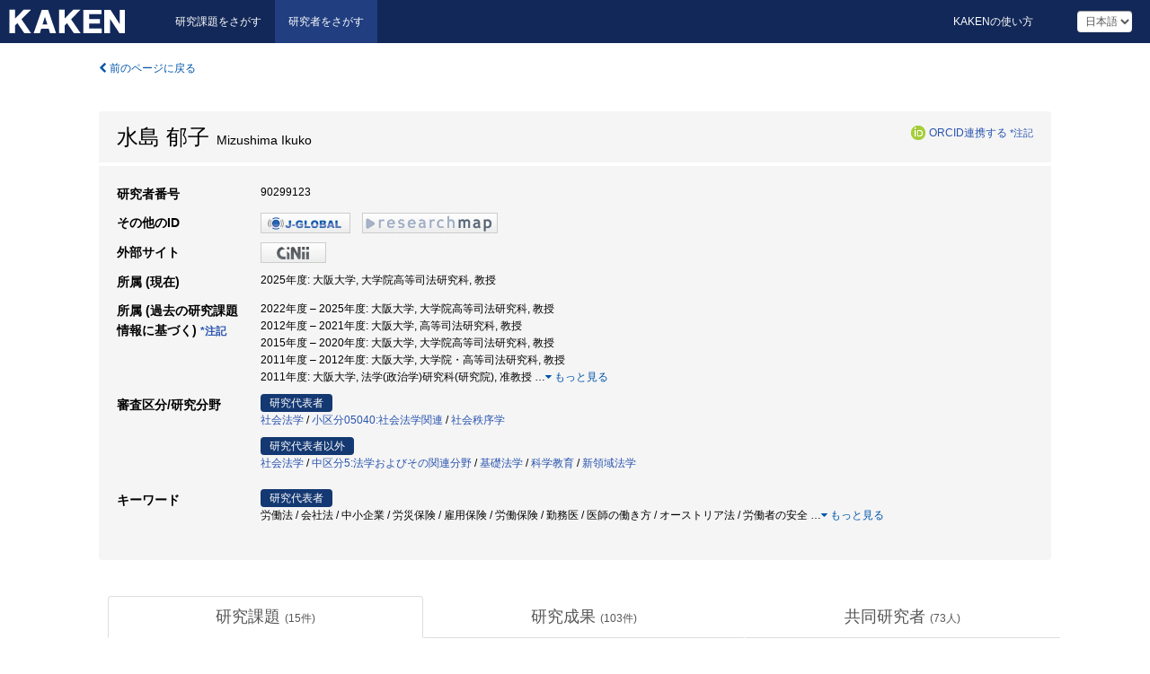

--- FILE ---
content_type: text/html; charset=utf-8
request_url: https://nrid.nii.ac.jp/ja/nrid/1000090299123/
body_size: 54251
content:
<!DOCTYPE html>
<html>
  <head>
   
   <!-- Google Tag Manager -->
    <script nonce="h3DA0HTnZ7muSvl0AFGOLg==">(function(w,d,s,l,i){w[l]=w[l]||[];w[l].push({'gtm.start':
    new Date().getTime(),event:'gtm.js'});var f=d.getElementsByTagName(s)[0],
    j=d.createElement(s),dl=l!='dataLayer'?'&l='+l:'';j.async=true;j.src=
    'https://www.googletagmanager.com/gtm.js?id='+i+dl;f.parentNode.insertBefore(j,f);
    })(window,document,'script','dataLayer','GTM-KKLST9C8');</script>
    <!-- End Google Tag Manager -->
    
    <!-- meta -->
    <meta charset="UTF-8">
    <meta http-equiv="Pragma" content="no-cache" />
    <meta http-equiv="Cache-Control" content="no-cache" />
    <meta http-equiv="Cache-Control" content="no-store" />
    <meta http-equiv="Cache-Control" content="must-revalidate" />
    <meta http-equiv="Expires" content="0" />
    
<meta property="og:title" content="水島 郁子" />
<meta property="og:type" content="article" />
<meta property="og:url" content="https://nrid.nii.ac.jp/nrid/1000090299123/" />
<meta property="og:site_name" content="KAKEN" />
<meta property="og:locale" content="ja_JP" />
<link rel="alternate" href="https://nrid.nii.ac.jp/en/nrid/1000090299123/" hreflang="en" />
<meta name="description" content="所属 (現在)：大阪大学,大学院高等司法研究科,教授, 研究分野：社会法学,小区分05040:社会法学関連,基礎法学,中区分5:法学およびその関連分野,社会秩序学, キーワード：労働法,中小企業,会社法,アンケート調査,コミュニケーション,診療報酬,NHS方式,医療体制,社会保険方式,デジタル・プラットフォームビジネス, 研究課題数：15, 研究成果数：103, 継続中の課題：雇用保険および労災保険の改革に向けた法理論的検討" />

    <link rel="shortcut icon" href="/static/images/favicon_kakenhi.ico" type="image/vnd.microsoft.ico" />
    <link rel="icon" href="/static/images/favicon_kakenhi.ico" type="image/vnd.microsoft.ico" />
    <!-- Bootstrap core CSS -->
    <link id="switch_style" href="/static/css/bootstrap-modal.css?1691548633" rel="stylesheet" />
    <!-- Custom styles for this template -->
    <link href="/static/css/chosentree.css?1697515897" rel="stylesheet" />
	<link href="/static/css/treeselect.css?1697515897" rel="stylesheet" />
    <link href="/static/css/cinii.css?1735186047" rel="stylesheet" />
    <link href="/static/css/dropzone.css?1691548633" rel="stylesheet" />
    <link href="/static/css/font-awesome.css?1691548633" rel="stylesheet" />
    <link href="/static/css/jquery-ui.min.css?1691548633" rel="stylesheet" />
    <link href="/static/css/box-flex.css?1691548633" rel="stylesheet" />
    <!-- HTML5 shim and Respond.js IE8 support of HTML5 elements and media queries -->
    <!--[if lt IE 9]>
    <script type="text/javascript" src="/static/js/html5shiv.js?1691548633"></script>
    <script type="text/javascript" src="/static/js/respond.min.js?1691548634"></script>
    <![endif]-->
    <script nonce="h3DA0HTnZ7muSvl0AFGOLg==" type="text/javascript">
    //<![CDATA[
    var static_url="/static/";
    var fault_mode="False";
    //]]>

    if(navigator.userAgent.match(/(iPad)/)){
        document.write('<meta name="viewport" content="width=980">');
    }
    else{
        document.write('<meta name="viewport" content="width=device-width">');
    }
   </script>
    <script type="text/javascript" src="/static/js/jquery.min.js?1691548633"></script>
    <script type="text/javascript" src="/static/js/common.js?1691548633"></script>

    <!-- <script type="text/javascript" src="/static/js/changeDisplayMode.js?1691548633"></script>
 -->
    <script type="text/javascript" src="/static/js/jquery-ui.min.js?1691548633"></script>
    <script type="text/javascript" src="/static/js/search.js?1728349713"></script>
    <!--[if IE 8.0]>
      <link href="/static/css/cinii-ie8.css?1691548633" rel="stylesheet" type="text/css" />
    <![endif]-->
  <title>KAKEN &mdash; 研究者をさがす | 水島 郁子 (90299123)</title>
  </head>
  <body class="kakenhi grants topscreen with_sidenavi ja">
  

<!-- Google Tag Manager (noscript) -->
<noscript><iframe src="https://www.googletagmanager.com/ns.html?id=GTM-KKLST9C8"
height="0" width="0" style="display:none;visibility:hidden"></iframe></noscript>
<!-- End Google Tag Manager (noscript) -->

<div id="content">
  <form id="search" method="post" action="." autoclass="form-signin" class="form-vertical"><input type='hidden' name='csrfmiddlewaretoken' value='OHvZuclk6PLz0As14qS0pHivtiPKYjrYliGbRii3dz2vTNLMdLFbQ1WK87N9BDRg' />
  <input type="hidden" name="lang" id="lang" value="ja" />
  <input type="hidden" name="url_lang" id="url_lang" value="1" />
    <nav class="navbar navbar-header">
      <div class="navbar-topcontent">
        <!--ブランド名 ロゴ名の表示-->
        <a href="/ja/index/" class="navbar-brand headerlogo"></a>
        <!--トグルボタンの設置-->
        <button class="navbar-toggler button-menu collapsed" type="button" data-bs-toggle="collapse" data-bs-target="#nav-content" aria-controls="nav-content" aria-expanded="false" aria-label="メニュー">
          <span class="navbar-toggler-icon"></span>
        </button>
        <button type="button" class="navbar-toggler button-search collapsed" data-bs-toggle="collapse" data-bs-target="#searchbox">
          検索
        </button>
        <div id="nav-content" class="collapse navbar-collapse headermenu">
        <ul class="nav navbar-nav menu-service-list btn-group">
        　<li><a href="https://kaken.nii.ac.jp/ja/index/">研究課題をさがす</a></li>
          <li class="active"><a href="/ja/index/">研究者をさがす</a></li>
          </ul>
          <ul class="nav navbar-nav menu-kaken-use-list btn-group">
            <li><a href="https://support.nii.ac.jp/kaken/howtouse/" target="_blank">KAKENの使い方</a></li>
          </ul>
          <ul class="nav navbar-nav menu-utility-list btn-group">
            
                <li class="menu-utility-item">
                  <select class="form-control" name="langChange" id="langChange">
                  
                    <option value="ja" selected="selected">日本語</option>
                  
                    <option value="en">英語</option>
                  
                  </select>
                </li>
            
          </ul>
        </div>
      </div>
    </nav>
  
<div class="container body-wrap" id="listings-page">

  <div class="listing-wrapper">
    <div class="clearfix">
      <ol class="breadcrumb">
        <li><a id="searchBack" class="link-page underline link_pointer"><i class="fa fa-chevron-left"></i> 前のページに戻る</a></li>
      </ol>
    </div>
    
    <div class="summary-area">
      
<div class="page-title">
 
  
  <div class="clearfix">
   <h1 class="pull-left">水島 郁子<span class="subTitle">&nbsp;&nbsp;Mizushima Ikuko</span></h1>
   
   <div class="pull-right">
    <a href="https://orcid.org/" class="win_open"><img class="orcid" alt="ORCID" src="/static/images/icon_orcid.png" /></a><span class="orcid_auth"><a href="https://orcid.org/oauth/authorize?client_id=0000-0003-0212-1490&amp;response_type=code&amp;scope=%2Fread-limited+%2Fperson%2Fupdate&amp;redirect_uri=https%3A%2F%2Fnrid.nii.ac.jp%2Fja%2Forcid_callback%2F1000090299123%2F" id="authOrcid">ORCID連携する</a>&nbsp;<a class="help_link win_open" href="https://support.nii.ac.jp/kaken/orcid">*注記</a></span>
   </div>
   
  </div>
  
  
</div>
<div class="row listing-row">
  <div class="col-sm-12">
    <table class="summary-table">
     
     <tr><th>研究者番号</th>
     <td>
     90299123
     
     
    
     </span>
     </td></tr>
     
     <tr><th>その他のID</th>
      <td><ul class="list-inline">
      
      
      
      <li><a href="https://jglobal.jst.go.jp/detail/?JGLOBAL_ID=200901008245645413&amp;t=1" class="win_open"><img src="/static/images/bnr_jglobal.jpeg" /></a></li>
      
      
      
      
      
      <li><a href="https://researchmap.jp/read0094343/?lang=japanese" class="win_open"><img src="/static/images/bnr_rmap.jpeg" /></a></li>
      
      
      </ul></td>
     </tr>
     
     
     <tr><th>外部サイト</th>
      <td><ul class="list-inline">
      
      
      <li><a href="https://ci.nii.ac.jp/nrid/1000090299123" class="win_open"><img src="/static/images/bnr_cinii.jpeg" /></a></li>
      
      </ul></td>
     </tr>
     
     
     
     
     
     
     <tr>
      <th>所属 (現在)</th>
      <td>
      
      2025年度:&nbsp;大阪大学, 大学院高等司法研究科, 教授
      
      
      </td></tr>
      

     <tr>
      <th>所属 (過去の研究課題情報に基づく)&nbsp;<a class="help_link win_open" href="https://support.nii.ac.jp/kaken/researcher_details">*注記</a></th>
      <td>
      
      2022年度&nbsp;&ndash;&nbsp;2025年度:&nbsp;大阪大学, 大学院高等司法研究科, 教授<br />
      
      2012年度&nbsp;&ndash;&nbsp;2021年度:&nbsp;大阪大学, 高等司法研究科, 教授<br />
      
      2015年度&nbsp;&ndash;&nbsp;2020年度:&nbsp;大阪大学, 大学院高等司法研究科, 教授<br />
      
      2011年度&nbsp;&ndash;&nbsp;2012年度:&nbsp;大阪大学, 大学院・高等司法研究科, 教授<br />
      
      2011年度:&nbsp;大阪大学, 法学(政治学)研究科(研究院), 准教授
      
      
       <span id="more_affiliations_show">…</span><a class="more link-page more_make" id="more_affiliations"><i class="fa fa-caret-down"></i> もっと見る</a>
       <span class="more_list" id="more_affiliations_list">
      
       <br />2011年度:&nbsp;大阪大学, 法学部, 准教授
      
       <br />2008年度&nbsp;&ndash;&nbsp;2011年度:&nbsp;大阪大学, 法学研究科, 准教授
      
       <br />2010年度:&nbsp;大阪大学, 法学部, 教授
      
       <br />2008年度&nbsp;&ndash;&nbsp;2009年度:&nbsp;大阪大学, 法学部, 准教授
      
       <br />2008年度:&nbsp;大阪大学, 大学院法学研究科, 准教授
      
       <br />2004年度&nbsp;&ndash;&nbsp;2006年度:&nbsp;大阪大学, 法学研究科, 助教授
      
      <a class="more link-page less_make" id="less_affiliations"><i class="fa fa-caret-up"></i> 隠す</a></span>
      
      </td></tr>
      

     
      
      
      
       
       
      
      <tr><th>審査区分/研究分野</th>
      <td>
      
      <dl>
       <dt><span class="head_mark">研究代表者</span></dt>
       <dd>
       
         <a href="/ja/search/?qd=%5B%E7%A0%94%E7%A9%B6%E5%88%86%E9%87%8E%3A%E7%B4%B0%E7%9B%AE%5D%E4%BA%BA%E6%96%87%E7%A4%BE%E4%BC%9A%E7%B3%BB/%E7%A4%BE%E4%BC%9A%E7%A7%91%E5%AD%A6/%E6%B3%95%E5%AD%A6/%E7%A4%BE%E4%BC%9A%E6%B3%95%E5%AD%A6" class="link-page underline">社会法学</a>&nbsp;/
         
         <a href="/ja/search/?qd=%5B%E5%AF%A9%E6%9F%BB%E5%8C%BA%E5%88%86%3A%E5%AF%A9%E6%9F%BB%E5%8C%BA%E5%88%86%5D%E5%B0%8F%E5%8C%BA%E5%88%8605040%3A%E7%A4%BE%E4%BC%9A%E6%B3%95%E5%AD%A6%E9%96%A2%E9%80%A3" class="link-page underline">小区分05040:社会法学関連</a>&nbsp;/
         
         <a href="/ja/search/?qd=%5B%E7%A0%94%E7%A9%B6%E5%88%86%E9%87%8E%3A%E6%99%82%E9%99%90%E4%BB%98%E3%81%8D%E7%B4%B0%E7%9B%AE%5D%E7%A4%BE%E4%BC%9A%E7%A7%A9%E5%BA%8F%E5%AD%A6" class="link-page underline">社会秩序学</a>
         
         
         
         
       </dd>
      </dl>
       
      
       <dl>
        <dt><span class="head_mark">研究代表者以外</span></dt>
        <dd>
         
         <a href="/ja/search/?qd=%5B%E7%A0%94%E7%A9%B6%E5%88%86%E9%87%8E%3A%E7%B4%B0%E7%9B%AE%5D%E4%BA%BA%E6%96%87%E7%A4%BE%E4%BC%9A%E7%B3%BB/%E7%A4%BE%E4%BC%9A%E7%A7%91%E5%AD%A6/%E6%B3%95%E5%AD%A6/%E7%A4%BE%E4%BC%9A%E6%B3%95%E5%AD%A6" class="link-page underline">社会法学</a>&nbsp;/
         
         <a href="/ja/search/?qd=%5B%E5%AF%A9%E6%9F%BB%E5%8C%BA%E5%88%86%3A%E5%AF%A9%E6%9F%BB%E5%8C%BA%E5%88%86%5D%E4%B8%AD%E5%8C%BA%E5%88%865%3A%E6%B3%95%E5%AD%A6%E3%81%8A%E3%82%88%E3%81%B3%E3%81%9D%E3%81%AE%E9%96%A2%E9%80%A3%E5%88%86%E9%87%8E" class="link-page underline">中区分5:法学およびその関連分野</a>&nbsp;/
         
         <a href="/ja/search/?qd=%5B%E7%A0%94%E7%A9%B6%E5%88%86%E9%87%8E%3A%E7%B4%B0%E7%9B%AE%5D%E4%BA%BA%E6%96%87%E7%A4%BE%E4%BC%9A%E7%B3%BB/%E7%A4%BE%E4%BC%9A%E7%A7%91%E5%AD%A6/%E6%B3%95%E5%AD%A6/%E5%9F%BA%E7%A4%8E%E6%B3%95%E5%AD%A6" class="link-page underline">基礎法学</a>&nbsp;/
         
         <a href="/ja/search/?qd=%5B%E7%A0%94%E7%A9%B6%E5%88%86%E9%87%8E%3A%E7%B4%B0%E7%9B%AE%5D%E7%B7%8F%E5%90%88%E3%83%BB%E6%96%B0%E9%A0%98%E5%9F%9F%E7%B3%BB/%E7%B7%8F%E5%90%88%E9%A0%98%E5%9F%9F/%E7%A7%91%E5%AD%A6%E6%95%99%E8%82%B2%E3%83%BB%E6%95%99%E8%82%B2%E5%B7%A5%E5%AD%A6/%E7%A7%91%E5%AD%A6%E6%95%99%E8%82%B2" class="link-page underline">科学教育</a>&nbsp;/
         
         <a href="/ja/search/?qd=%5B%E7%A0%94%E7%A9%B6%E5%88%86%E9%87%8E%3A%E7%B4%B0%E7%9B%AE%5D%E4%BA%BA%E6%96%87%E7%A4%BE%E4%BC%9A%E7%B3%BB/%E7%A4%BE%E4%BC%9A%E7%A7%91%E5%AD%A6/%E6%B3%95%E5%AD%A6/%E6%96%B0%E9%A0%98%E5%9F%9F%E6%B3%95%E5%AD%A6" class="link-page underline">新領域法学</a>
         
         
         
         
        </dd>
       </dl>
       
       </td></tr>
      
      
      
      
       
       
      
      <tr><th>キーワード</th>
      <td>
      
      <dl>
       <dt><span class="head_mark">研究代表者</span></dt>
       <dd>
         労働法 / 会社法 / 中小企業 / 労災保険 / 雇用保険 / 労働保険 / 勤務医 / 医師の働き方 / オーストリア法 / 労働者の安全
         
         <span class="more_keyword_show">…</span><a class="more link-page more_detail_make more_keyword" id="more_keyword"><i class="fa fa-caret-down"></i> もっと見る</a>
         <span class="more_list more_keyword_list" id="more_keywordmain_list">
         
          / 勤務間インターバル / 労働時間 / 医師の働き方改革 / 家族法 / 事業承継 / 企業秩序 / 韓国 / 労働経済学
         
         <span class="more_keyword_show">…</span><a class="more link-page more_detail_make more_keyword" id="more_keyword"><i class="fa fa-caret-down"></i> もっと見る</a>
         
        </dd>
       </dl>
       
      
      <dl class="more_list more_keyword_list">
        <dt><span class="head_mark">研究代表者以外</span></dt>
        <dd>
         
         
         アンケート調査 / デジタル・プラットフォームビジネス / 社会保険方式 / 医療体制 / NHS方式 / 診療報酬 / コミュニケーション / 金融エコシステム / デジタル・ビジネス / Cyber-Physical System / BAAS / MAAS / EUデジタル関連規則 / 生成AI / 公益プラットフォーム / デジタル社会とガバナンスの手法 / オープンバンキング / モバイルエコシステム / データ取引 / デジタル・プラットフォームス / スマート社会 / デジタルプラットフォーマー / シェアリングエコノミー / 利用者保護 / 競争政策 / 消費者 / 電子商取引 / キャッシュレス決済 / 情報政策 / データ経済のためのALI-ELI原則 / EUデジタルサービス法 / EUデータ法 / 金融サービス仲介システム / 金融サービス提供法 / 金融制度のアーキテクチャ / ガバナンス / society5.0 / デジタル化 / プラットフォームビジネス / Society5.0 / 情報ネットワーク / ブロックチェーン / デジタルプラットフォーム / アルゴリズム / デジタルビジネス / デジタル社会とガバナンス / アジャイルガバナンス / 法規制 / EU法 / 契約のネットワーク化 / シェアリング・エコノミー / 市場の組織化 / データ / デジタル・プラットフォーム / 医療計画 / 医療職 / 病院施設 / 医療供給体制 / 地域研究 / 機能分化 / ケア・ネットワーク / 医療費抑制策 / 施設サービス / 患者の権利 / サービス評価 / 医療保障 / 医療・介護資源 / 医療保険 / 適正配置 / 介護資源 / 医療資源 / 医療の質 / 医療アクセス / 出来高払い / 定額払い / 現物給付 / 給付範囲 / Depriving One&#39;s Own Work / Mobbing at Work Place / bad human environment / Undercut of Labor Condition / Dismissal / Minoh City / Questionnaire survey / Management of Human Troubles at Work Place / パワー・ハラスメント / セクシャル・ハラスメント / 「交流研究会」 / 新しい職場リスク / 人事制度 / 個別労働紛争解決促進法 / 交流研究会 / セクシャルハラスメント / パワーハラスメント / 職場トラブル / 仕事干し / 職場いじめ / 険悪な人間関係 / 労働条件切り下げ / 解雇 / 箕面市 / 職場トラブル対処 / エンジニアリング / 医療 / リテラシー教育 / リテラシー / 領域横断 / 科学技術 / マネジメント / 協働 / 組織内中核人材 / 法曹 / エンジニア / 医師 / 高度専門職 / トランスプロフェッショナル・リテラシー / リスク対応 / リスク認識 / 国際比較 / 日本企業 / 予防 / 実態調査 / コンプライアンス / 平時のコンプライアンス / 危機時のコンプライアンス / コンプライアンス専門部署 / 上場企業アンケート / 専門家の活用 / 専門家 / 独占禁止法 / 企業コンプライアンス / 内縁 / 労働者 / オーストリア / 高齢化 / 生活 / 扶養 / 家族 / 社会保障法 / 労働法 / 法学 / 先端法務 / 裁判外紛争解決 / 予防法務 / 法曹職域マッピング / 総合演習(法曹の新しい職域) / オーストラリアの法曹資格制度 / 韓国の法曹資格制度 / 法曹の新しいプロボノ活動 / イタリアの法曹資格制度 / 司法過疎 / 組織内弁護士 / 企業法務 / 大阪弁護士会 / 聞き取り調査 / 弁護士ニーズ / 企業 / 学術大会企画 / 日本法社会学会 / 司法アクセス学会 / 大阪弁護士会との共催シンポジウム / 弁護士業務 / 組織内弁護士対象アンケート調査 / 一般弁護士対象アンケート調査 / 法曹の新しい職域 / (5)弁護士職域マッピング / (4) 組織内弁護士対象アンケート調査 / (3)一般弁護士対象アンケート調査 / (2) 企業における弁護士ニーズに関する調査 / (1)法曹の新しい職域
         
         <a class="more link-page less_detail_make" id="less_keyword"><i class="fa fa-caret-up"></i> 隠す</a></span>
         
        </dd>
       </dl>
       
       </td></tr>
      
      
    </table>
  </div>
</div>
    </div>
    
    <div class="details-heading">
    <ul class="nav nav-tabs nav-justified" role="tablist">
      <li role="presentation"><a href="#tab1" data-bs-toggle="tab" role="tab" class="active"><h2>研究課題  </h2><span class="count">(<span id="project_cnt">15</span>件)</span></a></li>
	  <li role="presentation"><a href="#tab2" data-bs-toggle="tab" role="tab"><h2>研究成果  </h2><span class="count">(<span id="product_cnt">103</span>件)</span></a></li>
	  <li role="presentation"><a href="#tab3" data-bs-toggle="tab" role="tab"><h2>共同研究者  </h2><span class="count">(<span id="member_cnt">73</span>人)</span></a></li>
    </ul>
    </div>
    <div id="myTabContent" class="tab-content">
    
    


 <div class="tab-pane in active" id="tab1">
    <div class="block-info clearfix">
	<div class="pull-left pagenumber">
      <input type="button" class="btn" value="「研究課題をさがす」で表示" id="kaken_link" />
      <input type="button" class="btn" value="テキスト(CSV)で出力" id="download_project" />
      <input type="hidden" id="rkey" value="90299123" />
      <input type="hidden" id="kaken_link_id" value="90299123" />
      <input type="hidden" id="kaken_link_url" value="https://kaken.nii.ac.jp/ja/search/?qm=90299123" />
      <input type="hidden" id="link_mode" value="kaken-s" />
    </div><!-- .pull-left .pagenumber -->
    <div class="pull-right">
      
      <select class="form-control" name="pod" id="pod">
        
            <option value="1">研究開始年: 新しい順</option>
        
            <option value="2">研究開始年: 古い順</option>
        
      </select>
      
    </div>
  </div><!-- block-info clearfix -->
    <div id="project_list">
    
  <ul>
  
    <li>
     <div class="col-sm-12">
      <h4><i class="fa fa-clipboard"></i>&nbsp;<a href="https://kaken.nii.ac.jp/ja/grant/KAKENHI-PROJECT-25K04791/">雇用保険および労災保険の改革に向けた法理論的検討</a><span class="p_investigator">研究代表者</span></h4>
      <div id="pj_KAKENHI-PROJECT-25K04791" class="accordion-body">
       <ul class="list-unstyled">
       
        <li><h5 class="col-sm-12 col-md-1">研究代表者</h5>
        <div class="col-sm-12 col-md-10">
        
         
         水島 郁子
        
       </div></li>
       
       <li><h5 class="col-sm-12 col-md-1">研究期間 (年度)</h5><div class="col-sm-12 col-md-10"><span class="fiscal_year">2025&nbsp;&ndash;&nbsp;2028</span></div></li>
       <li><h5 class="col-sm-12 col-md-1">研究種目</h5>
       <div class="col-sm-12 col-md-10">
       
        
        
        
         <a href="/ja/search/?qc=%E5%9F%BA%E7%9B%A4%E7%A0%94%E7%A9%B6%28C%29" class="link-page underline">基盤研究(C)</a>
        
       </div></li>
       
       
       <li><h5 class="col-sm-12 col-md-1">審査区分</h5>
       <div class="col-sm-12 col-md-10">
        
        <a href="/ja/search/?qd=%5B%E5%AF%A9%E6%9F%BB%E5%8C%BA%E5%88%86%3A%E5%AF%A9%E6%9F%BB%E5%8C%BA%E5%88%86%5D%E5%B0%8F%E5%8C%BA%E5%88%8605040%3A%E7%A4%BE%E4%BC%9A%E6%B3%95%E5%AD%A6%E9%96%A2%E9%80%A3" class="link-page underline">小区分05040:社会法学関連</a>
        
       </div></li>
       
       <li><h5 class="col-sm-12 col-md-1">研究機関</h5><div class="col-sm-12 col-md-10">
        
        <a href="/ja/search/?qe=%E5%A4%A7%E9%98%AA%E5%A4%A7%E5%AD%A6" class="link-page underline">大阪大学</a>
        
       </div></li>
       </ul>
      </div>
     </div>
    </li>
  
    <li>
     <div class="col-sm-12">
      <h4><i class="fa fa-clipboard"></i>&nbsp;<a href="https://kaken.nii.ac.jp/ja/grant/KAKENHI-PROJECT-24H00133/">スマート社会を支える情報共通基盤の形成とCyber-Physical Systemの相互運用性の構築</a></h4>
      <div id="pj_KAKENHI-PROJECT-24H00133" class="accordion-body">
       <ul class="list-unstyled">
       
        <li><h5 class="col-sm-12 col-md-1">研究代表者</h5>
        <div class="col-sm-12 col-md-10">
        
         
         <a href="/ja/nrid/1000070113587/">千葉 恵美子</a>
        
       </div></li>
       
       <li><h5 class="col-sm-12 col-md-1">研究期間 (年度)</h5><div class="col-sm-12 col-md-10"><span class="fiscal_year">2024&nbsp;&ndash;&nbsp;2028</span></div></li>
       <li><h5 class="col-sm-12 col-md-1">研究種目</h5>
       <div class="col-sm-12 col-md-10">
       
        
        
        
         <a href="/ja/search/?qc=%E5%9F%BA%E7%9B%A4%E7%A0%94%E7%A9%B6%28A%29" class="link-page underline">基盤研究(A)</a>
        
       </div></li>
       
       
       <li><h5 class="col-sm-12 col-md-1">審査区分</h5>
       <div class="col-sm-12 col-md-10">
        
        <a href="/ja/search/?qd=%5B%E5%AF%A9%E6%9F%BB%E5%8C%BA%E5%88%86%3A%E5%AF%A9%E6%9F%BB%E5%8C%BA%E5%88%86%5D%E4%B8%AD%E5%8C%BA%E5%88%865%3A%E6%B3%95%E5%AD%A6%E3%81%8A%E3%82%88%E3%81%B3%E3%81%9D%E3%81%AE%E9%96%A2%E9%80%A3%E5%88%86%E9%87%8E" class="link-page underline">中区分5:法学およびその関連分野</a>
        
       </div></li>
       
       <li><h5 class="col-sm-12 col-md-1">研究機関</h5><div class="col-sm-12 col-md-10">
        
        <a href="/ja/search/?qe=%E5%A4%A7%E9%98%AA%E5%A4%A7%E5%AD%A6" class="link-page underline">大阪大学</a>
        
       </div></li>
       </ul>
      </div>
     </div>
    </li>
  
    <li>
     <div class="col-sm-12">
      <h4><i class="fa fa-clipboard"></i>&nbsp;<a href="https://kaken.nii.ac.jp/ja/grant/KAKENHI-PROJECT-20K01329/">診療従事勤務医と労働法－2024年に向けて</a><span class="p_investigator">研究代表者</span></h4>
      <div id="pj_KAKENHI-PROJECT-20K01329" class="accordion-body">
       <ul class="list-unstyled">
       
        <li><h5 class="col-sm-12 col-md-1">研究代表者</h5>
        <div class="col-sm-12 col-md-10">
        
         
         水島 郁子
        
       </div></li>
       
       <li><h5 class="col-sm-12 col-md-1">研究期間 (年度)</h5><div class="col-sm-12 col-md-10"><span class="fiscal_year">2020&nbsp;&ndash;&nbsp;2024</span></div></li>
       <li><h5 class="col-sm-12 col-md-1">研究種目</h5>
       <div class="col-sm-12 col-md-10">
       
        
        
        
         <a href="/ja/search/?qc=%E5%9F%BA%E7%9B%A4%E7%A0%94%E7%A9%B6%28C%29" class="link-page underline">基盤研究(C)</a>
        
       </div></li>
       
       
       <li><h5 class="col-sm-12 col-md-1">審査区分</h5>
       <div class="col-sm-12 col-md-10">
        
        <a href="/ja/search/?qd=%5B%E5%AF%A9%E6%9F%BB%E5%8C%BA%E5%88%86%3A%E5%AF%A9%E6%9F%BB%E5%8C%BA%E5%88%86%5D%E5%B0%8F%E5%8C%BA%E5%88%8605040%3A%E7%A4%BE%E4%BC%9A%E6%B3%95%E5%AD%A6%E9%96%A2%E9%80%A3" class="link-page underline">小区分05040:社会法学関連</a>
        
       </div></li>
       
       <li><h5 class="col-sm-12 col-md-1">研究機関</h5><div class="col-sm-12 col-md-10">
        
        <a href="/ja/search/?qe=%E5%A4%A7%E9%98%AA%E5%A4%A7%E5%AD%A6" class="link-page underline">大阪大学</a>
        
       </div></li>
       </ul>
      </div>
     </div>
    </li>
  
    <li>
     <div class="col-sm-12">
      <h4><i class="fa fa-clipboard"></i>&nbsp;<a href="https://kaken.nii.ac.jp/ja/grant/KAKENHI-PROJECT-19H00569/">プラットフォームビジネスとしての電子商取引をめぐる法規整の在り方</a></h4>
      <div id="pj_KAKENHI-PROJECT-19H00569" class="accordion-body">
       <ul class="list-unstyled">
       
        <li><h5 class="col-sm-12 col-md-1">研究代表者</h5>
        <div class="col-sm-12 col-md-10">
        
         
         <a href="/ja/nrid/1000070113587/">千葉 恵美子</a>
        
       </div></li>
       
       <li><h5 class="col-sm-12 col-md-1">研究期間 (年度)</h5><div class="col-sm-12 col-md-10"><span class="fiscal_year">2019&nbsp;&ndash;&nbsp;2023</span></div></li>
       <li><h5 class="col-sm-12 col-md-1">研究種目</h5>
       <div class="col-sm-12 col-md-10">
       
        
        
        
         <a href="/ja/search/?qc=%E5%9F%BA%E7%9B%A4%E7%A0%94%E7%A9%B6%28A%29" class="link-page underline">基盤研究(A)</a>
        
       </div></li>
       
       
       <li><h5 class="col-sm-12 col-md-1">審査区分</h5>
       <div class="col-sm-12 col-md-10">
        
        <a href="/ja/search/?qd=%5B%E5%AF%A9%E6%9F%BB%E5%8C%BA%E5%88%86%3A%E5%AF%A9%E6%9F%BB%E5%8C%BA%E5%88%86%5D%E4%B8%AD%E5%8C%BA%E5%88%865%3A%E6%B3%95%E5%AD%A6%E3%81%8A%E3%82%88%E3%81%B3%E3%81%9D%E3%81%AE%E9%96%A2%E9%80%A3%E5%88%86%E9%87%8E" class="link-page underline">中区分5:法学およびその関連分野</a>
        
       </div></li>
       
       <li><h5 class="col-sm-12 col-md-1">研究機関</h5><div class="col-sm-12 col-md-10">
        
        <a href="/ja/search/?qe=%E5%A4%A7%E9%98%AA%E5%A4%A7%E5%AD%A6" class="link-page underline">大阪大学</a>
        
       </div></li>
       </ul>
      </div>
     </div>
    </li>
  
    <li>
     <div class="col-sm-12">
      <h4><i class="fa fa-clipboard"></i>&nbsp;<a href="https://kaken.nii.ac.jp/ja/grant/KAKENHI-PROJECT-17K03408/">労働法と会社法の連携調和－中小企業法実務との乖離</a><span class="p_investigator">研究代表者</span></h4>
      <div id="pj_KAKENHI-PROJECT-17K03408" class="accordion-body">
       <ul class="list-unstyled">
       
        <li><h5 class="col-sm-12 col-md-1">研究代表者</h5>
        <div class="col-sm-12 col-md-10">
        
         
         水島 郁子
        
       </div></li>
       
       <li><h5 class="col-sm-12 col-md-1">研究期間 (年度)</h5><div class="col-sm-12 col-md-10"><span class="fiscal_year">2017&nbsp;&ndash;&nbsp;2019</span></div></li>
       <li><h5 class="col-sm-12 col-md-1">研究種目</h5>
       <div class="col-sm-12 col-md-10">
       
        
        
        
         <a href="/ja/search/?qc=%E5%9F%BA%E7%9B%A4%E7%A0%94%E7%A9%B6%28C%29" class="link-page underline">基盤研究(C)</a>
        
       </div></li>
       
       <li><h5 class="col-sm-12 col-md-1">研究分野</h5>
       <div class="col-sm-12 col-md-10">
        
        <a href="/ja/search/?qd=%5B%E7%A0%94%E7%A9%B6%E5%88%86%E9%87%8E%3A%E7%B4%B0%E7%9B%AE%5D%E4%BA%BA%E6%96%87%E7%A4%BE%E4%BC%9A%E7%B3%BB/%E7%A4%BE%E4%BC%9A%E7%A7%91%E5%AD%A6/%E6%B3%95%E5%AD%A6/%E7%A4%BE%E4%BC%9A%E6%B3%95%E5%AD%A6" class="link-page underline">社会法学</a>
        
       </div></li>
       
       
       <li><h5 class="col-sm-12 col-md-1">研究機関</h5><div class="col-sm-12 col-md-10">
        
        <a href="/ja/search/?qe=%E5%A4%A7%E9%98%AA%E5%A4%A7%E5%AD%A6" class="link-page underline">大阪大学</a>
        
       </div></li>
       </ul>
      </div>
     </div>
    </li>
  
    <li>
     <div class="col-sm-12">
      <h4><i class="fa fa-clipboard"></i>&nbsp;<a href="https://kaken.nii.ac.jp/ja/grant/KAKENHI-PROJECT-15H01920/">持続可能な社会保障制度構築のための病院等施設サービス機能に関する総体的比較研究</a></h4>
      <div id="pj_KAKENHI-PROJECT-15H01920" class="accordion-body">
       <ul class="list-unstyled">
       
        <li><h5 class="col-sm-12 col-md-1">研究代表者</h5>
        <div class="col-sm-12 col-md-10">
        
         
         <a href="/ja/nrid/1000090177460/">加藤 智章</a>
        
       </div></li>
       
       <li><h5 class="col-sm-12 col-md-1">研究期間 (年度)</h5><div class="col-sm-12 col-md-10"><span class="fiscal_year">2015&nbsp;&ndash;&nbsp;2019</span></div></li>
       <li><h5 class="col-sm-12 col-md-1">研究種目</h5>
       <div class="col-sm-12 col-md-10">
       
        
        
        
         <a href="/ja/search/?qc=%E5%9F%BA%E7%9B%A4%E7%A0%94%E7%A9%B6%28A%29" class="link-page underline">基盤研究(A)</a>
        
       </div></li>
       
       <li><h5 class="col-sm-12 col-md-1">研究分野</h5>
       <div class="col-sm-12 col-md-10">
        
        <a href="/ja/search/?qd=%5B%E7%A0%94%E7%A9%B6%E5%88%86%E9%87%8E%3A%E7%B4%B0%E7%9B%AE%5D%E4%BA%BA%E6%96%87%E7%A4%BE%E4%BC%9A%E7%B3%BB/%E7%A4%BE%E4%BC%9A%E7%A7%91%E5%AD%A6/%E6%B3%95%E5%AD%A6/%E7%A4%BE%E4%BC%9A%E6%B3%95%E5%AD%A6" class="link-page underline">社会法学</a>
        
       </div></li>
       
       
       <li><h5 class="col-sm-12 col-md-1">研究機関</h5><div class="col-sm-12 col-md-10">
        
        <a href="/ja/search/?qe=%E5%8C%97%E6%B5%B7%E9%81%93%E5%A4%A7%E5%AD%A6" class="link-page underline">北海道大学</a>
        
       </div></li>
       </ul>
      </div>
     </div>
    </li>
  
    <li>
     <div class="col-sm-12">
      <h4><i class="fa fa-clipboard"></i>&nbsp;<a href="https://kaken.nii.ac.jp/ja/grant/KAKENHI-PROJECT-26380077/">中小企業マネジメントに関する労働法と会社法の対話</a><span class="p_investigator">研究代表者</span></h4>
      <div id="pj_KAKENHI-PROJECT-26380077" class="accordion-body">
       <ul class="list-unstyled">
       
        <li><h5 class="col-sm-12 col-md-1">研究代表者</h5>
        <div class="col-sm-12 col-md-10">
        
         
         水島 郁子
        
       </div></li>
       
       <li><h5 class="col-sm-12 col-md-1">研究期間 (年度)</h5><div class="col-sm-12 col-md-10"><span class="fiscal_year">2014&nbsp;&ndash;&nbsp;2016</span></div></li>
       <li><h5 class="col-sm-12 col-md-1">研究種目</h5>
       <div class="col-sm-12 col-md-10">
       
        
        
        
         <a href="/ja/search/?qc=%E5%9F%BA%E7%9B%A4%E7%A0%94%E7%A9%B6%28C%29" class="link-page underline">基盤研究(C)</a>
        
       </div></li>
       
       <li><h5 class="col-sm-12 col-md-1">研究分野</h5>
       <div class="col-sm-12 col-md-10">
        
        <a href="/ja/search/?qd=%5B%E7%A0%94%E7%A9%B6%E5%88%86%E9%87%8E%3A%E7%B4%B0%E7%9B%AE%5D%E4%BA%BA%E6%96%87%E7%A4%BE%E4%BC%9A%E7%B3%BB/%E7%A4%BE%E4%BC%9A%E7%A7%91%E5%AD%A6/%E6%B3%95%E5%AD%A6/%E7%A4%BE%E4%BC%9A%E6%B3%95%E5%AD%A6" class="link-page underline">社会法学</a>
        
       </div></li>
       
       
       <li><h5 class="col-sm-12 col-md-1">研究機関</h5><div class="col-sm-12 col-md-10">
        
        <a href="/ja/search/?qe=%E5%A4%A7%E9%98%AA%E5%A4%A7%E5%AD%A6" class="link-page underline">大阪大学</a>
        
       </div></li>
       </ul>
      </div>
     </div>
    </li>
  
    <li>
     <div class="col-sm-12">
      <h4><i class="fa fa-clipboard"></i>&nbsp;<a href="https://kaken.nii.ac.jp/ja/grant/KAKENHI-PROJECT-24330014/">医療費抑制圧力下における診療報酬の適正配分のあり方に関する基礎的研究</a></h4>
      <div id="pj_KAKENHI-PROJECT-24330014" class="accordion-body">
       <ul class="list-unstyled">
       
        <li><h5 class="col-sm-12 col-md-1">研究代表者</h5>
        <div class="col-sm-12 col-md-10">
        
         
         <a href="/ja/nrid/1000090177460/">加藤 智章</a>
        
       </div></li>
       
       <li><h5 class="col-sm-12 col-md-1">研究期間 (年度)</h5><div class="col-sm-12 col-md-10"><span class="fiscal_year">2012&nbsp;&ndash;&nbsp;2014</span></div></li>
       <li><h5 class="col-sm-12 col-md-1">研究種目</h5>
       <div class="col-sm-12 col-md-10">
       
        
        
        
         <a href="/ja/search/?qc=%E5%9F%BA%E7%9B%A4%E7%A0%94%E7%A9%B6%28B%29" class="link-page underline">基盤研究(B)</a>
        
       </div></li>
       
       <li><h5 class="col-sm-12 col-md-1">研究分野</h5>
       <div class="col-sm-12 col-md-10">
        
        <a href="/ja/search/?qd=%5B%E7%A0%94%E7%A9%B6%E5%88%86%E9%87%8E%3A%E7%B4%B0%E7%9B%AE%5D%E4%BA%BA%E6%96%87%E7%A4%BE%E4%BC%9A%E7%B3%BB/%E7%A4%BE%E4%BC%9A%E7%A7%91%E5%AD%A6/%E6%B3%95%E5%AD%A6/%E7%A4%BE%E4%BC%9A%E6%B3%95%E5%AD%A6" class="link-page underline">社会法学</a>
        
       </div></li>
       
       
       <li><h5 class="col-sm-12 col-md-1">研究機関</h5><div class="col-sm-12 col-md-10">
        
        <a href="/ja/search/?qe=%E5%8C%97%E6%B5%B7%E9%81%93%E5%A4%A7%E5%AD%A6" class="link-page underline">北海道大学</a>
        
       </div></li>
       </ul>
      </div>
     </div>
    </li>
  
    <li>
     <div class="col-sm-12">
      <h4><i class="fa fa-clipboard"></i>&nbsp;<a href="https://kaken.nii.ac.jp/ja/grant/KAKENHI-PROJECT-23240105/">トランスプロフェッショナル・リテラシーを備えた専門家養成基盤に関する模索的研究</a></h4>
      <div id="pj_KAKENHI-PROJECT-23240105" class="accordion-body">
       <ul class="list-unstyled">
       
        <li><h5 class="col-sm-12 col-md-1">研究代表者</h5>
        <div class="col-sm-12 col-md-10">
        
         
         <a href="/ja/nrid/1000090181932/">三成 賢次</a>
        
       </div></li>
       
       <li><h5 class="col-sm-12 col-md-1">研究期間 (年度)</h5><div class="col-sm-12 col-md-10"><span class="fiscal_year">2011&nbsp;&ndash;&nbsp;2015</span></div></li>
       <li><h5 class="col-sm-12 col-md-1">研究種目</h5>
       <div class="col-sm-12 col-md-10">
       
        
        
        
         <a href="/ja/search/?qc=%E5%9F%BA%E7%9B%A4%E7%A0%94%E7%A9%B6%28A%29" class="link-page underline">基盤研究(A)</a>
        
       </div></li>
       
       <li><h5 class="col-sm-12 col-md-1">研究分野</h5>
       <div class="col-sm-12 col-md-10">
        
        <a href="/ja/search/?qd=%5B%E7%A0%94%E7%A9%B6%E5%88%86%E9%87%8E%3A%E7%B4%B0%E7%9B%AE%5D%E7%B7%8F%E5%90%88%E3%83%BB%E6%96%B0%E9%A0%98%E5%9F%9F%E7%B3%BB/%E7%B7%8F%E5%90%88%E9%A0%98%E5%9F%9F/%E7%A7%91%E5%AD%A6%E6%95%99%E8%82%B2%E3%83%BB%E6%95%99%E8%82%B2%E5%B7%A5%E5%AD%A6/%E7%A7%91%E5%AD%A6%E6%95%99%E8%82%B2" class="link-page underline">科学教育</a>
        
       </div></li>
       
       
       <li><h5 class="col-sm-12 col-md-1">研究機関</h5><div class="col-sm-12 col-md-10">
        
        <a href="/ja/search/?qe=%E5%A4%A7%E9%98%AA%E5%A4%A7%E5%AD%A6" class="link-page underline">大阪大学</a>
        
       </div></li>
       </ul>
      </div>
     </div>
    </li>
  
    <li>
     <div class="col-sm-12">
      <h4><i class="fa fa-clipboard"></i>&nbsp;<a href="https://kaken.nii.ac.jp/ja/grant/KAKENHI-PROJECT-23530061/">中小企業の親族間事業承継にかかる労働法・会社法・家族法からの分析</a><span class="p_investigator">研究代表者</span></h4>
      <div id="pj_KAKENHI-PROJECT-23530061" class="accordion-body">
       <ul class="list-unstyled">
       
        <li><h5 class="col-sm-12 col-md-1">研究代表者</h5>
        <div class="col-sm-12 col-md-10">
        
         
         水島 郁子
        
       </div></li>
       
       <li><h5 class="col-sm-12 col-md-1">研究期間 (年度)</h5><div class="col-sm-12 col-md-10"><span class="fiscal_year">2011&nbsp;&ndash;&nbsp;2014</span></div></li>
       <li><h5 class="col-sm-12 col-md-1">研究種目</h5>
       <div class="col-sm-12 col-md-10">
       
        
        
        
         <a href="/ja/search/?qc=%E5%9F%BA%E7%9B%A4%E7%A0%94%E7%A9%B6%28C%29" class="link-page underline">基盤研究(C)</a>
        
       </div></li>
       
       <li><h5 class="col-sm-12 col-md-1">研究分野</h5>
       <div class="col-sm-12 col-md-10">
        
        <a href="/ja/search/?qd=%5B%E7%A0%94%E7%A9%B6%E5%88%86%E9%87%8E%3A%E7%B4%B0%E7%9B%AE%5D%E4%BA%BA%E6%96%87%E7%A4%BE%E4%BC%9A%E7%B3%BB/%E7%A4%BE%E4%BC%9A%E7%A7%91%E5%AD%A6/%E6%B3%95%E5%AD%A6/%E7%A4%BE%E4%BC%9A%E6%B3%95%E5%AD%A6" class="link-page underline">社会法学</a>
        
       </div></li>
       
       
       <li><h5 class="col-sm-12 col-md-1">研究機関</h5><div class="col-sm-12 col-md-10">
        
        <a href="/ja/search/?qe=%E5%A4%A7%E9%98%AA%E5%A4%A7%E5%AD%A6" class="link-page underline">大阪大学</a>
        
       </div></li>
       </ul>
      </div>
     </div>
    </li>
  
    <li>
     <div class="col-sm-12">
      <h4><i class="fa fa-clipboard"></i>&nbsp;<a href="https://kaken.nii.ac.jp/ja/grant/KAKENHI-PROJECT-21330002/">コンプライアンスのコミュニケーション的基盤に関する理論的・実証的研究</a></h4>
      <div id="pj_KAKENHI-PROJECT-21330002" class="accordion-body">
       <ul class="list-unstyled">
       
        <li><h5 class="col-sm-12 col-md-1">研究代表者</h5>
        <div class="col-sm-12 col-md-10">
        
         
         <a href="/ja/nrid/1000000302282/">福井 康太</a>
        
       </div></li>
       
       <li><h5 class="col-sm-12 col-md-1">研究期間 (年度)</h5><div class="col-sm-12 col-md-10"><span class="fiscal_year">2009&nbsp;&ndash;&nbsp;2012</span></div></li>
       <li><h5 class="col-sm-12 col-md-1">研究種目</h5>
       <div class="col-sm-12 col-md-10">
       
        
        
        
         <a href="/ja/search/?qc=%E5%9F%BA%E7%9B%A4%E7%A0%94%E7%A9%B6%28B%29" class="link-page underline">基盤研究(B)</a>
        
       </div></li>
       
       <li><h5 class="col-sm-12 col-md-1">研究分野</h5>
       <div class="col-sm-12 col-md-10">
        
        <a href="/ja/search/?qd=%5B%E7%A0%94%E7%A9%B6%E5%88%86%E9%87%8E%3A%E7%B4%B0%E7%9B%AE%5D%E4%BA%BA%E6%96%87%E7%A4%BE%E4%BC%9A%E7%B3%BB/%E7%A4%BE%E4%BC%9A%E7%A7%91%E5%AD%A6/%E6%B3%95%E5%AD%A6/%E5%9F%BA%E7%A4%8E%E6%B3%95%E5%AD%A6" class="link-page underline">基礎法学</a>
        
       </div></li>
       
       
       <li><h5 class="col-sm-12 col-md-1">研究機関</h5><div class="col-sm-12 col-md-10">
        
        <a href="/ja/search/?qe=%E5%A4%A7%E9%98%AA%E5%A4%A7%E5%AD%A6" class="link-page underline">大阪大学</a>
        
       </div></li>
       </ul>
      </div>
     </div>
    </li>
  
    <li>
     <div class="col-sm-12">
      <h4><i class="fa fa-clipboard"></i>&nbsp;<a href="https://kaken.nii.ac.jp/ja/grant/KAKENHI-PROJECT-20330011/">労働法・社会保障法理論における「家族」と生活利益の再検討</a></h4>
      <div id="pj_KAKENHI-PROJECT-20330011" class="accordion-body">
       <ul class="list-unstyled">
       
        <li><h5 class="col-sm-12 col-md-1">研究代表者</h5>
        <div class="col-sm-12 col-md-10">
        
         
         <a href="/ja/nrid/1000080210053/">村中 孝史</a>
        
       </div></li>
       
       <li><h5 class="col-sm-12 col-md-1">研究期間 (年度)</h5><div class="col-sm-12 col-md-10"><span class="fiscal_year">2008&nbsp;&ndash;&nbsp;2011</span></div></li>
       <li><h5 class="col-sm-12 col-md-1">研究種目</h5>
       <div class="col-sm-12 col-md-10">
       
        
        
        
         <a href="/ja/search/?qc=%E5%9F%BA%E7%9B%A4%E7%A0%94%E7%A9%B6%28B%29" class="link-page underline">基盤研究(B)</a>
        
       </div></li>
       
       <li><h5 class="col-sm-12 col-md-1">研究分野</h5>
       <div class="col-sm-12 col-md-10">
        
        <a href="/ja/search/?qd=%5B%E7%A0%94%E7%A9%B6%E5%88%86%E9%87%8E%3A%E7%B4%B0%E7%9B%AE%5D%E4%BA%BA%E6%96%87%E7%A4%BE%E4%BC%9A%E7%B3%BB/%E7%A4%BE%E4%BC%9A%E7%A7%91%E5%AD%A6/%E6%B3%95%E5%AD%A6/%E7%A4%BE%E4%BC%9A%E6%B3%95%E5%AD%A6" class="link-page underline">社会法学</a>
        
       </div></li>
       
       
       <li><h5 class="col-sm-12 col-md-1">研究機関</h5><div class="col-sm-12 col-md-10">
        
        <a href="/ja/search/?qe=%E4%BA%AC%E9%83%BD%E5%A4%A7%E5%AD%A6" class="link-page underline">京都大学</a>
        
       </div></li>
       </ul>
      </div>
     </div>
    </li>
  
    <li>
     <div class="col-sm-12">
      <h4><i class="fa fa-clipboard"></i>&nbsp;<a href="https://kaken.nii.ac.jp/ja/grant/KAKENHI-PROJECT-20604004/">新しい中小企業秩序における労働関係に関する法学・経済学的分析</a><span class="p_investigator">研究代表者</span></h4>
      <div id="pj_KAKENHI-PROJECT-20604004" class="accordion-body">
       <ul class="list-unstyled">
       
        <li><h5 class="col-sm-12 col-md-1">研究代表者</h5>
        <div class="col-sm-12 col-md-10">
        
         
         水島 郁子
        
       </div></li>
       
       <li><h5 class="col-sm-12 col-md-1">研究期間 (年度)</h5><div class="col-sm-12 col-md-10"><span class="fiscal_year">2008&nbsp;&ndash;&nbsp;2010</span></div></li>
       <li><h5 class="col-sm-12 col-md-1">研究種目</h5>
       <div class="col-sm-12 col-md-10">
       
        
        
        
         <a href="/ja/search/?qc=%E5%9F%BA%E7%9B%A4%E7%A0%94%E7%A9%B6%28C%29" class="link-page underline">基盤研究(C)</a>
        
       </div></li>
       
       <li><h5 class="col-sm-12 col-md-1">研究分野</h5>
       <div class="col-sm-12 col-md-10">
        
        <a href="/ja/search/?qd=%5B%E7%A0%94%E7%A9%B6%E5%88%86%E9%87%8E%3A%E6%99%82%E9%99%90%E4%BB%98%E3%81%8D%E7%B4%B0%E7%9B%AE%5D%E7%A4%BE%E4%BC%9A%E7%A7%A9%E5%BA%8F%E5%AD%A6" class="link-page underline">社会秩序学</a>
        
       </div></li>
       
       
       <li><h5 class="col-sm-12 col-md-1">研究機関</h5><div class="col-sm-12 col-md-10">
        
        <a href="/ja/search/?qe=%E5%A4%A7%E9%98%AA%E5%A4%A7%E5%AD%A6" class="link-page underline">大阪大学</a>
        
       </div></li>
       </ul>
      </div>
     </div>
    </li>
  
    <li>
     <div class="col-sm-12">
      <h4><i class="fa fa-clipboard"></i>&nbsp;<a href="https://kaken.nii.ac.jp/ja/grant/KAKENHI-PROJECT-17203009/">法曹の新職域グランドデザイン構築</a></h4>
      <div id="pj_KAKENHI-PROJECT-17203009" class="accordion-body">
       <ul class="list-unstyled">
       
        <li><h5 class="col-sm-12 col-md-1">研究代表者</h5>
        <div class="col-sm-12 col-md-10">
        
         
         <a href="/ja/nrid/1000090181932/">三成 賢次</a>
        
       </div></li>
       
       <li><h5 class="col-sm-12 col-md-1">研究期間 (年度)</h5><div class="col-sm-12 col-md-10"><span class="fiscal_year">2005&nbsp;&ndash;&nbsp;2008</span></div></li>
       <li><h5 class="col-sm-12 col-md-1">研究種目</h5>
       <div class="col-sm-12 col-md-10">
       
        
        
        
         <a href="/ja/search/?qc=%E5%9F%BA%E7%9B%A4%E7%A0%94%E7%A9%B6%28A%29" class="link-page underline">基盤研究(A)</a>
        
       </div></li>
       
       <li><h5 class="col-sm-12 col-md-1">研究分野</h5>
       <div class="col-sm-12 col-md-10">
        
        <a href="/ja/search/?qd=%5B%E7%A0%94%E7%A9%B6%E5%88%86%E9%87%8E%3A%E7%B4%B0%E7%9B%AE%5D%E4%BA%BA%E6%96%87%E7%A4%BE%E4%BC%9A%E7%B3%BB/%E7%A4%BE%E4%BC%9A%E7%A7%91%E5%AD%A6/%E6%B3%95%E5%AD%A6/%E6%96%B0%E9%A0%98%E5%9F%9F%E6%B3%95%E5%AD%A6" class="link-page underline">新領域法学</a>
        
       </div></li>
       
       
       <li><h5 class="col-sm-12 col-md-1">研究機関</h5><div class="col-sm-12 col-md-10">
        
        <a href="/ja/search/?qe=%E5%A4%A7%E9%98%AA%E5%A4%A7%E5%AD%A6" class="link-page underline">大阪大学</a>
        
       </div></li>
       </ul>
      </div>
     </div>
    </li>
  
    <li>
     <div class="col-sm-12">
      <h4><i class="fa fa-clipboard"></i>&nbsp;<a href="https://kaken.nii.ac.jp/ja/grant/KAKENHI-PROJECT-16330003/">紛争回避と法化の法理論的・実証的検討</a></h4>
      <div id="pj_KAKENHI-PROJECT-16330003" class="accordion-body">
       <ul class="list-unstyled">
       
        <li><h5 class="col-sm-12 col-md-1">研究代表者</h5>
        <div class="col-sm-12 col-md-10">
        
         
         <a href="/ja/nrid/1000000302282/">福井 康太</a>
        
       </div></li>
       
       <li><h5 class="col-sm-12 col-md-1">研究期間 (年度)</h5><div class="col-sm-12 col-md-10"><span class="fiscal_year">2004&nbsp;&ndash;&nbsp;2006</span></div></li>
       <li><h5 class="col-sm-12 col-md-1">研究種目</h5>
       <div class="col-sm-12 col-md-10">
       
        
        
        
         <a href="/ja/search/?qc=%E5%9F%BA%E7%9B%A4%E7%A0%94%E7%A9%B6%28B%29" class="link-page underline">基盤研究(B)</a>
        
       </div></li>
       
       <li><h5 class="col-sm-12 col-md-1">研究分野</h5>
       <div class="col-sm-12 col-md-10">
        
        <a href="/ja/search/?qd=%5B%E7%A0%94%E7%A9%B6%E5%88%86%E9%87%8E%3A%E7%B4%B0%E7%9B%AE%5D%E4%BA%BA%E6%96%87%E7%A4%BE%E4%BC%9A%E7%B3%BB/%E7%A4%BE%E4%BC%9A%E7%A7%91%E5%AD%A6/%E6%B3%95%E5%AD%A6/%E5%9F%BA%E7%A4%8E%E6%B3%95%E5%AD%A6" class="link-page underline">基礎法学</a>
        
       </div></li>
       
       
       <li><h5 class="col-sm-12 col-md-1">研究機関</h5><div class="col-sm-12 col-md-10">
        
        <a href="/ja/search/?qe=%E5%A4%A7%E9%98%AA%E5%A4%A7%E5%AD%A6" class="link-page underline">大阪大学</a>
        
       </div></li>
       </ul>
      </div>
     </div>
    </li>
  
  </ul>

    </div>
  </div>
    
    
    
    <div class="tab-pane" id="tab2">
    <div id="product_list">
    <input type="hidden" id="cond_type" value="" />
<input type="hidden" id="cond_year" value="" />

<div class="pull-left pagenumber">
 <input type="button" class="btn" value="テキスト(CSV)で出力" id="download_product" />
</div><!-- .pull-left .pagenumber -->

<div class="conditions">
  <p>
   
   <a id="year-all" class="link_pointer disabled clicked">すべて</a>
   <a id="year-2024" class="link_pointer searchProductYear">2024</a>
   <a id="year-2023" class="link_pointer searchProductYear">2023</a>
   <a id="year-2022" class="link_pointer searchProductYear">2022</a>
   <a id="year-2021" class="link_pointer searchProductYear">2021</a>
   <a id="year-2020" class="link_pointer searchProductYear">2020</a>
   <a id="year-2019" class="link_pointer searchProductYear">2019</a>
   <a id="year-2018" class="link_pointer searchProductYear">2018</a>
   <a id="year-2017" class="link_pointer searchProductYear">2017</a>
   <a id="year-2016" class="link_pointer searchProductYear">2016</a>
   <a id="year-2015" class="link_pointer searchProductYear">2015</a>
   <a id="year-2014" class="link_pointer searchProductYear">2014</a>
   <a id="year-2013" class="link_pointer searchProductYear">2013</a>
   <a id="year-2012" class="link_pointer searchProductYear">2012</a>
   <a id="year-2011" class="link_pointer searchProductYear">2011</a>
   <a id="year-2010" class="link_pointer searchProductYear">2010</a>
   <a id="year-2009" class="link_pointer searchProductYear">2009</a>
   <a id="year-2008" class="link_pointer searchProductYear">2008</a>
   <a id="year-2007" class="link_pointer searchProductYear">2007</a>
   <a id="year-2006" class="link_pointer searchProductYear">2006</a>
   <a id="year-2005" class="link_pointer searchProductYear">2005</a>
   <a id="year-2004" class="link_pointer searchProductYear">2004</a>
  </p>
  
  <p>
    
    <a id="type-all" class="link_pointer disabled clicked">すべて</a>
    <a id="type-Journal Article" class="link_pointer searchProductType">雑誌論文</a>
    <a id="type-Presentation" class="link_pointer searchProductType">学会発表</a>
    <a id="type-Book" class="link_pointer searchProductType">図書</a>
  </p>
  
</div>

  <ul>
  
    <li>
        <div class="col-sm-12 accordion">
          
            <a class="accordion-toggle accordion-caret collapsed" data-bs-toggle="collapse" href="#product_1">
              <h4>[図書]  中小企業の法務と理論<span class="pull-right year">2018</span></h4>
            </a>
          
          
          <div id="product_1" class="accordion-body collapse">
          <ul class="list-unstyled">
          
          
           <li><h5 class="col-sm-12 col-md-1">著者名/発表者名</h5><div class="col-sm-12 col-md-10">水島 郁子、山下 眞弘</div></li>
          
          
          
              
              
              
          
          <li><h5 class="col-sm-12 col-md-1">総ページ数</h5><div class="col-sm-12 col-md-10">428</div></li>
          
          
           <li><h5 class="col-sm-12 col-md-1">出版者</h5><div class="col-sm-12 col-md-10">中央経済社</div></li>
          
          
          
          
          
          
          
          
          
          
          <li><h5 class="col-sm-12 col-md-1">ISBN</h5><div class="col-sm-12 col-md-10">9784502281716</div></li>
          
          
          
          
          
          
          
          
          
          
          
          
          
          
          
          
          


          
          <li><h5 class="col-sm-12 col-md-1">データソース</h5><div class="col-sm-12 col-md-10"><a href="https://kaken.nii.ac.jp/ja/grant/KAKENHI-PROJECT-17K03408/">KAKENHI-PROJECT-17K03408</a></div></li>
        </ul>
      </div>
      
     </div>
    </li>
  
    <li>
        <div class="col-sm-12 accordion">
          
            <a class="accordion-toggle accordion-caret collapsed" data-bs-toggle="collapse" href="#product_2">
              <h4>[図書]  企業変動における労働法の課題<span class="pull-right year">2016</span></h4>
            </a>
          
          
          <div id="product_2" class="accordion-body collapse">
          <ul class="list-unstyled">
          
          
           <li><h5 class="col-sm-12 col-md-1">著者名/発表者名</h5><div class="col-sm-12 col-md-10">野川忍、土田道夫、水島郁子編</div></li>
          
          
          
              
              
              
          
          <li><h5 class="col-sm-12 col-md-1">総ページ数</h5><div class="col-sm-12 col-md-10">331</div></li>
          
          
           <li><h5 class="col-sm-12 col-md-1">出版者</h5><div class="col-sm-12 col-md-10">有斐閣</div></li>
          
          
          
          
          
          
          
          
          
          
          
          
          
          
          
          
          
          
          
          
          
          
          
          
          
          
          
          


          
          <li><h5 class="col-sm-12 col-md-1">データソース</h5><div class="col-sm-12 col-md-10"><a href="https://kaken.nii.ac.jp/ja/grant/KAKENHI-PROJECT-26380077/">KAKENHI-PROJECT-26380077</a></div></li>
        </ul>
      </div>
      
     </div>
    </li>
  
    <li>
        <div class="col-sm-12 accordion">
          
            <a class="accordion-toggle accordion-caret collapsed" data-bs-toggle="collapse" href="#product_3">
              <h4>[図書]  よくわかる社会保障法<span class="pull-right year">2015</span></h4>
            </a>
          
          
          <div id="product_3" class="accordion-body collapse">
          <ul class="list-unstyled">
          
          
           <li><h5 class="col-sm-12 col-md-1">著者名/発表者名</h5><div class="col-sm-12 col-md-10">西村健一郎・水島郁子・稲森公嘉【編】</div></li>
          
          
          
              
              
              
          
          <li><h5 class="col-sm-12 col-md-1">総ページ数</h5><div class="col-sm-12 col-md-10">322</div></li>
          
          
           <li><h5 class="col-sm-12 col-md-1">出版者</h5><div class="col-sm-12 col-md-10">有斐閣</div></li>
          
          
          
          
          
          
          
          
          
          
          
          
          
          
          
          
          
          
          
          
          
          
          
          
          
          
          
          


          
          <li><h5 class="col-sm-12 col-md-1">データソース</h5><div class="col-sm-12 col-md-10"><a href="https://kaken.nii.ac.jp/ja/grant/KAKENHI-PROJECT-24330014/">KAKENHI-PROJECT-24330014</a></div></li>
        </ul>
      </div>
      
     </div>
    </li>
  
    <li>
        <div class="col-sm-12 accordion">
          
            <a class="accordion-toggle accordion-caret collapsed" data-bs-toggle="collapse" href="#product_4">
              <h4>[図書]  労働者像の多様化と労働法・社会保障法<span class="pull-right year">2015</span></h4>
            </a>
          
          
          <div id="product_4" class="accordion-body collapse">
          <ul class="list-unstyled">
          
          
           <li><h5 class="col-sm-12 col-md-1">著者名/発表者名</h5><div class="col-sm-12 col-md-10">村中孝史、水島郁子他（編著）</div></li>
          
          
          
              
              
              
          
          <li><h5 class="col-sm-12 col-md-1">総ページ数</h5><div class="col-sm-12 col-md-10">417</div></li>
          
          
           <li><h5 class="col-sm-12 col-md-1">出版者</h5><div class="col-sm-12 col-md-10">有斐閣</div></li>
          
          
          
          
          
          
          
          
          
          
          
          
          
          
          
          
          
          
          
          
          
          
          
          
          
          
          
          


          
          <li><h5 class="col-sm-12 col-md-1">データソース</h5><div class="col-sm-12 col-md-10"><a href="https://kaken.nii.ac.jp/ja/grant/KAKENHI-PROJECT-23530061/">KAKENHI-PROJECT-23530061</a></div></li>
        </ul>
      </div>
      
     </div>
    </li>
  
    <li>
        <div class="col-sm-12 accordion">
          
            <a class="accordion-toggle accordion-caret collapsed" data-bs-toggle="collapse" href="#product_5">
              <h4>[図書]  『法曹の新職域グランドデザイン構築』平成17-20年度科学研究費補助金基盤研究(A)課題番号17203009研究成果報告書<span class="pull-right year">2009</span></h4>
            </a>
          
          
          <div id="product_5" class="accordion-body collapse">
          <ul class="list-unstyled">
          
          
           <li><h5 class="col-sm-12 col-md-1">著者名/発表者名</h5><div class="col-sm-12 col-md-10">三成賢次・松川正毅・佐藤岩夫・高橋明男・高田篤・茶園成樹・松本和彦・中山竜一・養老真一・福井康太・仁木恒夫・水島郁子・林智良・渡邊太・福井祐介</div></li>
          
          
          
              
              
              
          
          <li><h5 class="col-sm-12 col-md-1">総ページ数</h5><div class="col-sm-12 col-md-10">336</div></li>
          
          
           <li><h5 class="col-sm-12 col-md-1">出版者</h5><div class="col-sm-12 col-md-10">大阪大学「法曹の新しい職域」研究会</div></li>
          
          
          
          
          
          
          
          
          
          
          
          
          
          
          
          
          
          
          
          
          
          
          
          
          
          
          
          


          
          <li><h5 class="col-sm-12 col-md-1">データソース</h5><div class="col-sm-12 col-md-10"><a href="https://kaken.nii.ac.jp/ja/grant/KAKENHI-PROJECT-17203009/">KAKENHI-PROJECT-17203009</a></div></li>
        </ul>
      </div>
      
     </div>
    </li>
  
    <li>
        <div class="col-sm-12 accordion">
          
            <a class="accordion-toggle accordion-caret collapsed" data-bs-toggle="collapse" href="#product_6">
              <h4>[雑誌論文]  （座談会）2024年問題から考える労働時間と働き方改革<span class="pull-right year">2024</span></h4>
            </a>
          
          
          <div id="product_6" class="accordion-body collapse">
          <ul class="list-unstyled">
          
          
           <li><h5 class="col-sm-12 col-md-1">著者名/発表者名</h5><div class="col-sm-12 col-md-10">水島郁子 ,  澁谷秀行 ,  鈴木重也 ,  冨髙裕子</div></li>
          
          
          
          <li>
            <h5 class="col-sm-12 col-md-1">雑誌名</h5>
            <div class="col-sm-12 col-md-10">
              <p>ジュリスト</p>
              
              <p>
                <span>巻</span>:&nbsp;1595
                
                <span>ページ</span>:&nbsp;14-32
              </p>
              
            </div>
          </li>
          
          
          
          
          
          
          
          
          
          
          
          
          
          
          
          
          
          
          
          
          
          
          
          
          
          
          
          
          
          
          


          
          <li><h5 class="col-sm-12 col-md-1">データソース</h5><div class="col-sm-12 col-md-10"><a href="https://kaken.nii.ac.jp/ja/grant/KAKENHI-PROJECT-20K01329/">KAKENHI-PROJECT-20K01329</a></div></li>
        </ul>
      </div>
      
     </div>
    </li>
  
    <li>
        <div class="col-sm-12 accordion">
          
            <a class="accordion-toggle accordion-caret collapsed" data-bs-toggle="collapse" href="#product_7">
              <h4>[雑誌論文]  労働関係における安全配慮義務の展開<span class="pull-right year">2024</span></h4>
            </a>
          
          
          <div id="product_7" class="accordion-body collapse">
          <ul class="list-unstyled">
          
          
           <li><h5 class="col-sm-12 col-md-1">著者名/発表者名</h5><div class="col-sm-12 col-md-10">水島郁子</div></li>
          
          
          
          <li>
            <h5 class="col-sm-12 col-md-1">雑誌名</h5>
            <div class="col-sm-12 col-md-10">
              <p>法律時報</p>
              
              <p>
                <span>巻</span>:&nbsp;96-6
                
                <span>ページ</span>:&nbsp;13-19
              </p>
              
            </div>
          </li>
          
          
          
          
          
          
          
          
          
          
          
          
          
          
          
          
          
          
          
          
          
          
          
          
          
          
          
          
          
          
          


          
          <li><h5 class="col-sm-12 col-md-1">データソース</h5><div class="col-sm-12 col-md-10"><a href="https://kaken.nii.ac.jp/ja/grant/KAKENHI-PROJECT-20K01329/">KAKENHI-PROJECT-20K01329</a></div></li>
        </ul>
      </div>
      
     </div>
    </li>
  
    <li>
        <div class="col-sm-12 accordion">
          
            <a class="accordion-toggle accordion-caret collapsed" data-bs-toggle="collapse" href="#product_8">
              <h4>[雑誌論文]  プラットフォーム型就労者の安全・健康とプラットフォーマーの責任<span class="pull-right year">2023</span></h4>
            </a>
          
          
          <div id="product_8" class="accordion-body collapse">
          <ul class="list-unstyled">
          
          
           <li><h5 class="col-sm-12 col-md-1">著者名/発表者名</h5><div class="col-sm-12 col-md-10">水島　郁子</div></li>
          
          
          
          <li>
            <h5 class="col-sm-12 col-md-1">雑誌名</h5>
            <div class="col-sm-12 col-md-10">
              <p>デジタル化社会の進展と法のデザイン</p>
              
              <p>
                <span>巻</span>:&nbsp;-
                
                <span>ページ</span>:&nbsp;306-321
              </p>
              
            </div>
          </li>
          
          
          
          
          
          
          
          
          
          
          
          
          
          
          
          
          
          
          
          
          
          
          
          
          
          
          
          
          
          
          


          
          <li><h5 class="col-sm-12 col-md-1">データソース</h5><div class="col-sm-12 col-md-10"><a href="https://kaken.nii.ac.jp/ja/grant/KAKENHI-PROJECT-19H00569/">KAKENHI-PROJECT-19H00569</a></div></li>
        </ul>
      </div>
      
     </div>
    </li>
  
    <li>
        <div class="col-sm-12 accordion">
          
            <a class="accordion-toggle accordion-caret collapsed" data-bs-toggle="collapse" href="#product_9">
              <h4>[雑誌論文]  働き方の多様化と社会保険<span class="pull-right year">2023</span></h4>
            </a>
          
          
          <div id="product_9" class="accordion-body collapse">
          <ul class="list-unstyled">
          
          
           <li><h5 class="col-sm-12 col-md-1">著者名/発表者名</h5><div class="col-sm-12 col-md-10">水島　郁子</div></li>
          
          
          
          <li>
            <h5 class="col-sm-12 col-md-1">雑誌名</h5>
            <div class="col-sm-12 col-md-10">
              <p>年金と経済</p>
              
              <p>
                <span>巻</span>:&nbsp;41巻４号
                
                <span>ページ</span>:&nbsp;2-2
              </p>
              
            </div>
          </li>
          
          
          
          
          
          
          
          
          
          
          
          
          
          
          
          
          
          
          
          
          
          
          
          
          
          
          
          
          
          
          


          
          <li><h5 class="col-sm-12 col-md-1">データソース</h5><div class="col-sm-12 col-md-10"><a href="https://kaken.nii.ac.jp/ja/grant/KAKENHI-PROJECT-19H00569/">KAKENHI-PROJECT-19H00569</a></div></li>
        </ul>
      </div>
      
     </div>
    </li>
  
    <li>
        <div class="col-sm-12 accordion">
          
            <a class="accordion-toggle accordion-caret collapsed" data-bs-toggle="collapse" href="#product_10">
              <h4>[雑誌論文]  精神障害の認定基準改正をめぐって<span class="pull-right year">2023</span></h4>
            </a>
          
          
          <div id="product_10" class="accordion-body collapse">
          <ul class="list-unstyled">
          
          
           <li><h5 class="col-sm-12 col-md-1">著者名/発表者名</h5><div class="col-sm-12 col-md-10">品田 充儀、児屋野 文男、荒井 稔、田中 克俊、水島 郁子</div></li>
          
          
          
          <li>
            <h5 class="col-sm-12 col-md-1">雑誌名</h5>
            <div class="col-sm-12 col-md-10">
              <p>産業保健法学会誌</p>
              
              <p>
                <span>巻</span>:&nbsp;2
                <span>号</span>:&nbsp;2
                <span>ページ</span>:&nbsp;1-20
              </p>
              
            </div>
          </li>
          
          
          
          
          
          
          
          <li><h5 class="col-sm-12 col-md-1">DOI</h5><div class="col-sm-12 col-md-10"><p><a href="https://doi.org/10.57523/jaohl.2.2_1" class="win_open">10.57523/jaohl.2.2_1  <img src="/static/images/icon_cross_ref.png" /></a></p></div></li>
          
          
          
          
          <li><h5 class="col-sm-12 col-md-1">ISSN</h5><div class="col-sm-12 col-md-10">2758-2566, 2758-2574</div></li>
          
          
          
          
          
          
          <li><h5 class="col-sm-12 col-md-1">年月日</h5><div class="col-sm-12 col-md-10">2023-12-30</div></li>
          
          
          
          
          
          
          
          
          
          
          <li><h5 class="col-sm-12 col-md-1">言語</h5><div class="col-sm-12 col-md-10">日本語</div></li>


          <li><div class="col-sm-12 col-md-12">オープンアクセス</div></li>
          <li><h5 class="col-sm-12 col-md-1">データソース</h5><div class="col-sm-12 col-md-10"><a href="https://kaken.nii.ac.jp/ja/grant/KAKENHI-PROJECT-20K01329/">KAKENHI-PROJECT-20K01329</a></div></li>
        </ul>
      </div>
      
     </div>
    </li>
  
    <li>
        <div class="col-sm-12 accordion">
          
            <a class="accordion-toggle accordion-caret collapsed" data-bs-toggle="collapse" href="#product_11">
              <h4>[雑誌論文]  プラットフォーム型就労者の安全・健康とプラットフォーマーの責任（プラットフォームビジネスの展開と法規制の動向⑧）<span class="pull-right year">2022</span></h4>
            </a>
          
          
          <div id="product_11" class="accordion-body collapse">
          <ul class="list-unstyled">
          
          
           <li><h5 class="col-sm-12 col-md-1">著者名/発表者名</h5><div class="col-sm-12 col-md-10">水島　郁子</div></li>
          
          
          
          <li>
            <h5 class="col-sm-12 col-md-1">雑誌名</h5>
            <div class="col-sm-12 col-md-10">
              <p>NBL</p>
              
              <p>
                <span>巻</span>:&nbsp;1211
                
                <span>ページ</span>:&nbsp;64-69
              </p>
              
            </div>
          </li>
          
          
          
          
          
          
          
          
          
          
          
          
          
          
          
          
          
          
          
          
          
          
          
          
          
          
          
          
          
          
          


          
          <li><h5 class="col-sm-12 col-md-1">データソース</h5><div class="col-sm-12 col-md-10"><a href="https://kaken.nii.ac.jp/ja/grant/KAKENHI-PROJECT-19H00569/">KAKENHI-PROJECT-19H00569</a></div></li>
        </ul>
      </div>
      
     </div>
    </li>
  
    <li>
        <div class="col-sm-12 accordion">
          
            <a class="accordion-toggle accordion-caret collapsed" data-bs-toggle="collapse" href="#product_12">
              <h4>[雑誌論文]  AI社会に向けた社会保障法上の課題<span class="pull-right year">2021</span></h4>
            </a>
          
          
          <div id="product_12" class="accordion-body collapse">
          <ul class="list-unstyled">
          
          
           <li><h5 class="col-sm-12 col-md-1">著者名/発表者名</h5><div class="col-sm-12 col-md-10">水島　郁子</div></li>
          
          
          
          <li>
            <h5 class="col-sm-12 col-md-1">雑誌名</h5>
            <div class="col-sm-12 col-md-10">
              <p>季刊労働法</p>
              
              <p>
                <span>巻</span>:&nbsp;275
                
                <span>ページ</span>:&nbsp;71-82
              </p>
              
            </div>
          </li>
          
          
          
          
          
          
          
          
          
          
          
          
          
          
          
          
          
          
          
          
          
          
          
          
          
          
          
          
          
          
          


          
          <li><h5 class="col-sm-12 col-md-1">データソース</h5><div class="col-sm-12 col-md-10"><a href="https://kaken.nii.ac.jp/ja/grant/KAKENHI-PROJECT-19H00569/">KAKENHI-PROJECT-19H00569</a></div></li>
        </ul>
      </div>
      
     </div>
    </li>
  
    <li>
        <div class="col-sm-12 accordion">
          
            <a class="accordion-toggle accordion-caret collapsed" data-bs-toggle="collapse" href="#product_13">
              <h4>[雑誌論文]  パーソナルデータ取引の倫理的・法的・社会的課題（上）～デジタル・プラットフォームビジネス研究の最前線1～<span class="pull-right year">2021</span></h4>
            </a>
          
          
          <div id="product_13" class="accordion-body collapse">
          <ul class="list-unstyled">
          
          
           <li><h5 class="col-sm-12 col-md-1">著者名/発表者名</h5><div class="col-sm-12 col-md-10">岸本　充生、千葉　恵美子、髙　秀成、品田　智史、川地　宏行、斉藤　邦史、白石　大、鈴木　將文、落合　孝文、水島　郁子、松島　法明、原田　大樹、成原　慧</div></li>
          
          
          
          <li>
            <h5 class="col-sm-12 col-md-1">雑誌名</h5>
            <div class="col-sm-12 col-md-10">
              <p>法律時報</p>
              
              <p>
                <span>巻</span>:&nbsp;1163
                
                <span>ページ</span>:&nbsp;106-112
              </p>
              
            </div>
          </li>
          
          
          
          
          
          
          
          
          
          
          
          
          
          
          
          
          
          
          
          
          
          
          
          
          
          
          
          
          
          
          


          
          <li><h5 class="col-sm-12 col-md-1">データソース</h5><div class="col-sm-12 col-md-10"><a href="https://kaken.nii.ac.jp/ja/grant/KAKENHI-PROJECT-19H00569/">KAKENHI-PROJECT-19H00569</a></div></li>
        </ul>
      </div>
      
     </div>
    </li>
  
    <li>
        <div class="col-sm-12 accordion">
          
            <a class="accordion-toggle accordion-caret collapsed" data-bs-toggle="collapse" href="#product_14">
              <h4>[雑誌論文]  雇用社会の変容と社会保障法制の役割<span class="pull-right year">2021</span></h4>
            </a>
          
          
          <div id="product_14" class="accordion-body collapse">
          <ul class="list-unstyled">
          
          
           <li><h5 class="col-sm-12 col-md-1">著者名/発表者名</h5><div class="col-sm-12 col-md-10">水島郁子</div></li>
          
          
          
          <li>
            <h5 class="col-sm-12 col-md-1">雑誌名</h5>
            <div class="col-sm-12 col-md-10">
              <p>社会保障法研究</p>
              
              <p>
                <span>巻</span>:&nbsp;13
                
                <span>ページ</span>:&nbsp;63-85
              </p>
              
            </div>
          </li>
          
          
          
          
          
          
          
          
          
          
          
          
          
          
          
          
          
          
          
          
          
          
          
          
          
          
          
          
          
          
          


          
          <li><h5 class="col-sm-12 col-md-1">データソース</h5><div class="col-sm-12 col-md-10"><a href="https://kaken.nii.ac.jp/ja/grant/KAKENHI-PROJECT-20K01329/">KAKENHI-PROJECT-20K01329</a></div></li>
        </ul>
      </div>
      
     </div>
    </li>
  
    <li>
        <div class="col-sm-12 accordion">
          
            <a class="accordion-toggle accordion-caret collapsed" data-bs-toggle="collapse" href="#product_15">
              <h4>[雑誌論文]  ＡＩ社会に向けた社会保障法上の課題<span class="pull-right year">2021</span></h4>
            </a>
          
          
          <div id="product_15" class="accordion-body collapse">
          <ul class="list-unstyled">
          
          
           <li><h5 class="col-sm-12 col-md-1">著者名/発表者名</h5><div class="col-sm-12 col-md-10">水島郁子</div></li>
          
          
          
          <li>
            <h5 class="col-sm-12 col-md-1">雑誌名</h5>
            <div class="col-sm-12 col-md-10">
              <p>季刊労働法</p>
              
              <p>
                <span>巻</span>:&nbsp;275
                
                <span>ページ</span>:&nbsp;71-82
              </p>
              
            </div>
          </li>
          
          
          
          
          
          
          
          
          
          
          
          
          
          
          
          
          
          
          
          
          
          
          
          
          
          
          
          
          
          
          


          
          <li><h5 class="col-sm-12 col-md-1">データソース</h5><div class="col-sm-12 col-md-10"><a href="https://kaken.nii.ac.jp/ja/grant/KAKENHI-PROJECT-20K01329/">KAKENHI-PROJECT-20K01329</a></div></li>
        </ul>
      </div>
      
     </div>
    </li>
  
    <li>
        <div class="col-sm-12 accordion">
          
            <a class="accordion-toggle accordion-caret collapsed" data-bs-toggle="collapse" href="#product_16">
              <h4>[雑誌論文]  パーソナルデータ取引の倫理的・法的・社会的課題（下）～デジタル・プラットフォームビジネス研究の最前線2～<span class="pull-right year">2021</span></h4>
            </a>
          
          
          <div id="product_16" class="accordion-body collapse">
          <ul class="list-unstyled">
          
          
           <li><h5 class="col-sm-12 col-md-1">著者名/発表者名</h5><div class="col-sm-12 col-md-10">岸本　充生、千葉　恵美子、髙　秀成、品田　智史、川地　宏行、斉藤　邦史、白石　大、鈴木　將文、落合　孝文、水島　郁子、松島　法明、原田　大樹、成原　慧</div></li>
          
          
          
          <li>
            <h5 class="col-sm-12 col-md-1">雑誌名</h5>
            <div class="col-sm-12 col-md-10">
              <p>法律時報</p>
              
              <p>
                <span>巻</span>:&nbsp;1165
                
                <span>ページ</span>:&nbsp;84-91
              </p>
              
            </div>
          </li>
          
          
          
          
          
          
          
          
          
          
          
          
          
          
          
          
          
          
          
          
          
          
          
          
          
          
          
          
          
          
          


          
          <li><h5 class="col-sm-12 col-md-1">データソース</h5><div class="col-sm-12 col-md-10"><a href="https://kaken.nii.ac.jp/ja/grant/KAKENHI-PROJECT-19H00569/">KAKENHI-PROJECT-19H00569</a></div></li>
        </ul>
      </div>
      
     </div>
    </li>
  
    <li>
        <div class="col-sm-12 accordion">
          
            <a class="accordion-toggle accordion-caret collapsed" data-bs-toggle="collapse" href="#product_17">
              <h4>[雑誌論文]  感染症リスクと労働者の安全<span class="pull-right year">2021</span></h4>
            </a>
          
          
          <div id="product_17" class="accordion-body collapse">
          <ul class="list-unstyled">
          
          
           <li><h5 class="col-sm-12 col-md-1">著者名/発表者名</h5><div class="col-sm-12 col-md-10">水島郁子</div></li>
          
          
          
          <li>
            <h5 class="col-sm-12 col-md-1">雑誌名</h5>
            <div class="col-sm-12 col-md-10">
              <p>法律時報</p>
              
              <p>
                <span>巻</span>:&nbsp;93－1
                
                <span>ページ</span>:&nbsp;1-3
              </p>
              
            </div>
          </li>
          
          
          
          
          
          
          
          
          
          
          
          
          
          
          
          
          
          
          
          
          
          
          
          
          
          
          
          
          
          
          


          
          <li><h5 class="col-sm-12 col-md-1">データソース</h5><div class="col-sm-12 col-md-10"><a href="https://kaken.nii.ac.jp/ja/grant/KAKENHI-PROJECT-20K01329/">KAKENHI-PROJECT-20K01329</a></div></li>
        </ul>
      </div>
      
     </div>
    </li>
  
    <li>
        <div class="col-sm-12 accordion">
          
            <a class="accordion-toggle accordion-caret collapsed" data-bs-toggle="collapse" href="#product_18">
              <h4>[雑誌論文]  フランチャイジーの労働者性<span class="pull-right year">2021</span></h4>
            </a>
          
          
          <div id="product_18" class="accordion-body collapse">
          <ul class="list-unstyled">
          
          
           <li><h5 class="col-sm-12 col-md-1">著者名/発表者名</h5><div class="col-sm-12 col-md-10">水島　郁子</div></li>
          
          
          
          <li>
            <h5 class="col-sm-12 col-md-1">雑誌名</h5>
            <div class="col-sm-12 col-md-10">
              <p>中央労働時報</p>
              
              <p>
                <span>巻</span>:&nbsp;1271
                
                <span>ページ</span>:&nbsp;4-18
              </p>
              
            </div>
          </li>
          
          
          
          
          
          
          
          
          
          
          
          
          
          
          
          
          
          
          
          
          
          
          
          
          
          
          
          
          
          
          


          
          <li><h5 class="col-sm-12 col-md-1">データソース</h5><div class="col-sm-12 col-md-10"><a href="https://kaken.nii.ac.jp/ja/grant/KAKENHI-PROJECT-19H00569/">KAKENHI-PROJECT-19H00569</a></div></li>
        </ul>
      </div>
      
     </div>
    </li>
  
    <li>
        <div class="col-sm-12 accordion">
          
            <a class="accordion-toggle accordion-caret collapsed" data-bs-toggle="collapse" href="#product_19">
              <h4>[雑誌論文]  病院に勤務する医師と労働基準法<span class="pull-right year">2020</span></h4>
            </a>
          
          
          <div id="product_19" class="accordion-body collapse">
          <ul class="list-unstyled">
          
          
           <li><h5 class="col-sm-12 col-md-1">著者名/発表者名</h5><div class="col-sm-12 col-md-10">水島郁子</div></li>
          
          
          
          <li>
            <h5 class="col-sm-12 col-md-1">雑誌名</h5>
            <div class="col-sm-12 col-md-10">
              <p>加藤智章【編】『世界の病院・介護施設』（法律文化社）</p>
              
              <p>
                <span>巻</span>:&nbsp;――
                
                
              </p>
              
            </div>
          </li>
          
          
          
          
          
          
          
          
          
          
          
          
          
          
          
          
          
          
          
          
          
          
          
          
          
          
          
          
          
          
          


          
          <li><h5 class="col-sm-12 col-md-1">データソース</h5><div class="col-sm-12 col-md-10"><a href="https://kaken.nii.ac.jp/ja/grant/KAKENHI-PROJECT-15H01920/">KAKENHI-PROJECT-15H01920</a></div></li>
        </ul>
      </div>
      
     </div>
    </li>
  
    <li>
        <div class="col-sm-12 accordion">
          
            <a class="accordion-toggle accordion-caret collapsed" data-bs-toggle="collapse" href="#product_20">
              <h4>[雑誌論文]  時給制の有期アルバイト職員への賞与不支給と労働契約法20条<span class="pull-right year">2019</span></h4>
            </a>
          
          
          <div id="product_20" class="accordion-body collapse">
          <ul class="list-unstyled">
          
          
           <li><h5 class="col-sm-12 col-md-1">著者名/発表者名</h5><div class="col-sm-12 col-md-10">水島郁子</div></li>
          
          
          
          <li>
            <h5 class="col-sm-12 col-md-1">雑誌名</h5>
            <div class="col-sm-12 col-md-10">
              <p>新・法令解説Watch　法学セミナー増刊速報判例解説</p>
              
              <p>
                <span>巻</span>:&nbsp;25
                
                <span>ページ</span>:&nbsp;261-264
              </p>
              
            </div>
          </li>
          
          
          
          
          
          
          
          
          
          
          
          
          
          
          
          
          
          
          
          
          
          
          
          
          
          
          
          
          
          
          


          
          <li><h5 class="col-sm-12 col-md-1">データソース</h5><div class="col-sm-12 col-md-10"><a href="https://kaken.nii.ac.jp/ja/grant/KAKENHI-PROJECT-17K03408/">KAKENHI-PROJECT-17K03408</a></div></li>
        </ul>
      </div>
      
     </div>
    </li>
  
    <li>
        <div class="col-sm-12 accordion">
          
            <a class="accordion-toggle accordion-caret collapsed" data-bs-toggle="collapse" href="#product_21">
              <h4>[雑誌論文]  有期契約労働者が定年退職後に再雇用された者であることは、労働契約法20条の「その他の事情」として考慮される事情に当たるとした事例<span class="pull-right year">2019</span></h4>
            </a>
          
          
          <div id="product_21" class="accordion-body collapse">
          <ul class="list-unstyled">
          
          
           <li><h5 class="col-sm-12 col-md-1">著者名/発表者名</h5><div class="col-sm-12 col-md-10">水島郁子</div></li>
          
          
          
          <li>
            <h5 class="col-sm-12 col-md-1">雑誌名</h5>
            <div class="col-sm-12 col-md-10">
              <p>判例評論</p>
              
              <p>
                <span>巻</span>:&nbsp;730
                
                <span>ページ</span>:&nbsp;165-171
              </p>
              
            </div>
          </li>
          
          
          
          
          
          
          
          
          
          
          
          
          
          
          
          
          
          
          
          
          
          
          
          
          
          
          
          
          
          
          


          
          <li><h5 class="col-sm-12 col-md-1">データソース</h5><div class="col-sm-12 col-md-10"><a href="https://kaken.nii.ac.jp/ja/grant/KAKENHI-PROJECT-17K03408/">KAKENHI-PROJECT-17K03408</a></div></li>
        </ul>
      </div>
      
     </div>
    </li>
  
    <li>
        <div class="col-sm-12 accordion">
          
            <a class="accordion-toggle accordion-caret collapsed" data-bs-toggle="collapse" href="#product_22">
              <h4>[雑誌論文]  子会社従業員のセクシュアルハラスメント相談等に関するグループ親会社の責任<span class="pull-right year">2019</span></h4>
            </a>
          
          
          <div id="product_22" class="accordion-body collapse">
          <ul class="list-unstyled">
          
          
           <li><h5 class="col-sm-12 col-md-1">著者名/発表者名</h5><div class="col-sm-12 col-md-10">水島郁子</div></li>
          
          
          
          <li>
            <h5 class="col-sm-12 col-md-1">雑誌名</h5>
            <div class="col-sm-12 col-md-10">
              <p>阪大法学</p>
              
              <p>
                <span>巻</span>:&nbsp;69
                
                <span>ページ</span>:&nbsp;131-145
              </p>
              
            </div>
          </li>
          
          
          
          
          
          
          
          
          
          
          
          
          
          
          
          
          
          
          
          
          
          
          
          
          
          
          
          
          
          
          


          
          <li><h5 class="col-sm-12 col-md-1">データソース</h5><div class="col-sm-12 col-md-10"><a href="https://kaken.nii.ac.jp/ja/grant/KAKENHI-PROJECT-17K03408/">KAKENHI-PROJECT-17K03408</a></div></li>
        </ul>
      </div>
      
     </div>
    </li>
  
    <li>
        <div class="col-sm-12 accordion">
          
            <a class="accordion-toggle accordion-caret collapsed" data-bs-toggle="collapse" href="#product_23">
              <h4>[雑誌論文]  産前産後休暇・育児休業取得後の解雇が無効とされた例<span class="pull-right year">2019</span></h4>
            </a>
          
          
          <div id="product_23" class="accordion-body collapse">
          <ul class="list-unstyled">
          
          
           <li><h5 class="col-sm-12 col-md-1">著者名/発表者名</h5><div class="col-sm-12 col-md-10">水島郁子</div></li>
          
          
          
          <li>
            <h5 class="col-sm-12 col-md-1">雑誌名</h5>
            <div class="col-sm-12 col-md-10">
              <p>民商法雑誌</p>
              
              <p>
                <span>巻</span>:&nbsp;155
                
                <span>ページ</span>:&nbsp;158-168
              </p>
              
            </div>
          </li>
          
          
          
          
          
          
          
          
          
          
          
          
          
          
          
          
          
          
          
          
          
          
          
          
          
          
          
          
          
          
          


          
          <li><h5 class="col-sm-12 col-md-1">データソース</h5><div class="col-sm-12 col-md-10"><a href="https://kaken.nii.ac.jp/ja/grant/KAKENHI-PROJECT-17K03408/">KAKENHI-PROJECT-17K03408</a></div></li>
        </ul>
      </div>
      
     </div>
    </li>
  
    <li>
        <div class="col-sm-12 accordion">
          
            <a class="accordion-toggle accordion-caret collapsed" data-bs-toggle="collapse" href="#product_24">
              <h4>[雑誌論文]  医師の働き方改革<span class="pull-right year">2019</span></h4>
            </a>
          
          
          <div id="product_24" class="accordion-body collapse">
          <ul class="list-unstyled">
          
          
           <li><h5 class="col-sm-12 col-md-1">著者名/発表者名</h5><div class="col-sm-12 col-md-10">水島郁子</div></li>
          
          
          
          <li>
            <h5 class="col-sm-12 col-md-1">雑誌名</h5>
            <div class="col-sm-12 col-md-10">
              <p>月刊社労士</p>
              
              <p>
                <span>巻</span>:&nbsp;55巻3号
                
                
              </p>
              
            </div>
          </li>
          
          
          
          
          
          
          
          
          
          
          
          
          
          
          
          
          
          
          
          
          
          
          
          
          
          
          
          
          
          
          


          
          <li><h5 class="col-sm-12 col-md-1">データソース</h5><div class="col-sm-12 col-md-10"><a href="https://kaken.nii.ac.jp/ja/grant/KAKENHI-PROJECT-15H01920/">KAKENHI-PROJECT-15H01920</a></div></li>
        </ul>
      </div>
      
     </div>
    </li>
  
    <li>
        <div class="col-sm-12 accordion">
          
            <a class="accordion-toggle accordion-caret collapsed" data-bs-toggle="collapse" href="#product_25">
              <h4>[雑誌論文]  傷病休職をめぐる法的課題<span class="pull-right year">2018</span></h4>
            </a>
          
          
          <div id="product_25" class="accordion-body collapse">
          <ul class="list-unstyled">
          
          
           <li><h5 class="col-sm-12 col-md-1">著者名/発表者名</h5><div class="col-sm-12 col-md-10">水島郁子</div></li>
          
          
          
          <li>
            <h5 class="col-sm-12 col-md-1">雑誌名</h5>
            <div class="col-sm-12 col-md-10">
              <p>日本労働研究雑誌</p>
              
              <p>
                <span>巻</span>:&nbsp;695
                
                <span>ページ</span>:&nbsp;19-29
              </p>
              
            </div>
          </li>
          
          
          
          
          
          
          
          
          
          
          
          
          
          
          
          
          
          
          
          
          
          
          
          
          
          
          
          
          
          
          


          
          <li><h5 class="col-sm-12 col-md-1">データソース</h5><div class="col-sm-12 col-md-10"><a href="https://kaken.nii.ac.jp/ja/grant/KAKENHI-PROJECT-17K03408/">KAKENHI-PROJECT-17K03408</a></div></li>
        </ul>
      </div>
      
     </div>
    </li>
  
    <li>
        <div class="col-sm-12 accordion">
          
            <a class="accordion-toggle accordion-caret collapsed" data-bs-toggle="collapse" href="#product_26">
              <h4>[雑誌論文]  働き方改革と労働時間規制<span class="pull-right year">2017</span></h4>
            </a>
          
          
          <div id="product_26" class="accordion-body collapse">
          <ul class="list-unstyled">
          
          
           <li><h5 class="col-sm-12 col-md-1">著者名/発表者名</h5><div class="col-sm-12 col-md-10">水島郁子</div></li>
          
          
          
          <li>
            <h5 class="col-sm-12 col-md-1">雑誌名</h5>
            <div class="col-sm-12 col-md-10">
              <p>阪大法学</p>
              
              <p>
                <span>巻</span>:&nbsp;67巻3・4号
                
                <span>ページ</span>:&nbsp;529-553
              </p>
              
            </div>
          </li>
          
          
          
          
          
          
          
          
          
          
          
          
          
          
          
          
          
          
          
          
          
          
          
          
          
          
          
          
          
          
          


          <li><div class="col-sm-12 col-md-12">オープンアクセス</div></li>
          <li><h5 class="col-sm-12 col-md-1">データソース</h5><div class="col-sm-12 col-md-10"><a href="https://kaken.nii.ac.jp/ja/grant/KAKENHI-PROJECT-17K03408/">KAKENHI-PROJECT-17K03408</a></div></li>
        </ul>
      </div>
      
     </div>
    </li>
  
    <li>
        <div class="col-sm-12 accordion">
          
            <a class="accordion-toggle accordion-caret collapsed" data-bs-toggle="collapse" href="#product_27">
              <h4>[雑誌論文]  医師の働き方と労働法　長時間労働の是正に向けて<span class="pull-right year">2017</span></h4>
            </a>
          
          
          <div id="product_27" class="accordion-body collapse">
          <ul class="list-unstyled">
          
          
           <li><h5 class="col-sm-12 col-md-1">著者名/発表者名</h5><div class="col-sm-12 col-md-10">水島郁子</div></li>
          
          
          
          <li>
            <h5 class="col-sm-12 col-md-1">雑誌名</h5>
            <div class="col-sm-12 col-md-10">
              <p>病院</p>
              
              <p>
                <span>巻</span>:&nbsp;76巻10号
                
                
              </p>
              
            </div>
          </li>
          
          
          
          
          
          
          
          
          
          
          
          
          
          
          
          
          
          
          
          
          
          
          
          
          
          
          
          
          
          
          


          
          <li><h5 class="col-sm-12 col-md-1">データソース</h5><div class="col-sm-12 col-md-10"><a href="https://kaken.nii.ac.jp/ja/grant/KAKENHI-PROJECT-15H01920/">KAKENHI-PROJECT-15H01920</a></div></li>
        </ul>
      </div>
      
     </div>
    </li>
  
    <li>
        <div class="col-sm-12 accordion">
          
            <a class="accordion-toggle accordion-caret collapsed" data-bs-toggle="collapse" href="#product_28">
              <h4>[雑誌論文]  企業変動と労使関係<span class="pull-right year">2016</span></h4>
            </a>
          
          
          <div id="product_28" class="accordion-body collapse">
          <ul class="list-unstyled">
          
          
           <li><h5 class="col-sm-12 col-md-1">著者名/発表者名</h5><div class="col-sm-12 col-md-10">水島郁子</div></li>
          
          
          
          <li>
            <h5 class="col-sm-12 col-md-1">雑誌名</h5>
            <div class="col-sm-12 col-md-10">
              <p>日本労働法学会誌</p>
              
              <p>
                <span>巻</span>:&nbsp;127
                
                <span>ページ</span>:&nbsp;3-14
              </p>
              
            </div>
          </li>
          
          
          
          
          
          
          
          
          
          
          
          
          
          
          
          
          
          
          
          
          
          
          
          
          
          
          
          
          
          
          


          <li><div class="col-sm-12 col-md-12">謝辞記載あり</div></li>
          <li><h5 class="col-sm-12 col-md-1">データソース</h5><div class="col-sm-12 col-md-10"><a href="https://kaken.nii.ac.jp/ja/grant/KAKENHI-PROJECT-26380077/">KAKENHI-PROJECT-26380077</a></div></li>
        </ul>
      </div>
      
     </div>
    </li>
  
    <li>
        <div class="col-sm-12 accordion">
          
            <a class="accordion-toggle accordion-caret collapsed" data-bs-toggle="collapse" href="#product_29">
              <h4>[雑誌論文]  デフレ脱却後の賃金のあり方－労働法の視点から<span class="pull-right year">2016</span></h4>
            </a>
          
          
          <div id="product_29" class="accordion-body collapse">
          <ul class="list-unstyled">
          
          
           <li><h5 class="col-sm-12 col-md-1">著者名/発表者名</h5><div class="col-sm-12 col-md-10">水島郁子</div></li>
          
          
          
          <li>
            <h5 class="col-sm-12 col-md-1">雑誌名</h5>
            <div class="col-sm-12 col-md-10">
              <p>労働政策研究・研修機構</p>
              
              <p>
                <span>巻</span>:&nbsp;667
                
                <span>ページ</span>:&nbsp;19-25
              </p>
              
            </div>
          </li>
          
          
          
          
          
          
          
          
          
          
          
          
          
          
          
          
          
          
          
          
          
          
          
          
          
          
          
          
          
          
          


          
          <li><h5 class="col-sm-12 col-md-1">データソース</h5><div class="col-sm-12 col-md-10"><a href="https://kaken.nii.ac.jp/ja/grant/KAKENHI-PROJECT-26380077/">KAKENHI-PROJECT-26380077</a></div></li>
        </ul>
      </div>
      
     </div>
    </li>
  
    <li>
        <div class="col-sm-12 accordion">
          
            <a class="accordion-toggle accordion-caret collapsed" data-bs-toggle="collapse" href="#product_30">
              <h4>[雑誌論文]  福祉施設退所後の知的障害者に対する使用者の虐待と福祉事務所等の行政主体の責任<span class="pull-right year">2016</span></h4>
            </a>
          
          
          <div id="product_30" class="accordion-body collapse">
          <ul class="list-unstyled">
          
          
           <li><h5 class="col-sm-12 col-md-1">著者名/発表者名</h5><div class="col-sm-12 col-md-10">水島郁子</div></li>
          
          
          
          <li>
            <h5 class="col-sm-12 col-md-1">雑誌名</h5>
            <div class="col-sm-12 col-md-10">
              <p>岩村正彦【編】『別冊ジュリスト・社会保障判例百選〔第5版〕』（有斐閣）</p>
              
              <p>
                <span>巻</span>:&nbsp;227号
                
                
              </p>
              
            </div>
          </li>
          
          
          
          
          
          
          
          
          
          
          
          
          
          
          
          
          
          
          
          
          
          
          
          
          
          
          
          
          
          
          


          
          <li><h5 class="col-sm-12 col-md-1">データソース</h5><div class="col-sm-12 col-md-10"><a href="https://kaken.nii.ac.jp/ja/grant/KAKENHI-PROJECT-15H01920/">KAKENHI-PROJECT-15H01920</a></div></li>
        </ul>
      </div>
      
     </div>
    </li>
  
    <li>
        <div class="col-sm-12 accordion">
          
            <a class="accordion-toggle accordion-caret collapsed" data-bs-toggle="collapse" href="#product_31">
              <h4>[雑誌論文]  ハラスメント<span class="pull-right year">2016</span></h4>
            </a>
          
          
          <div id="product_31" class="accordion-body collapse">
          <ul class="list-unstyled">
          
          
           <li><h5 class="col-sm-12 col-md-1">著者名/発表者名</h5><div class="col-sm-12 col-md-10">水島郁子</div></li>
          
          
          
          <li>
            <h5 class="col-sm-12 col-md-1">雑誌名</h5>
            <div class="col-sm-12 col-md-10">
              <p>日本医師会雑誌</p>
              
              <p>
                <span>巻</span>:&nbsp;144,12
                
                <span>ページ</span>:&nbsp;2480-2480
              </p>
              
            </div>
          </li>
          
          
          
          
          
          
          
          
          
          
          
          
          
          
          
          
          
          
          
          
          
          
          
          
          
          
          
          
          
          
          


          
          <li><h5 class="col-sm-12 col-md-1">データソース</h5><div class="col-sm-12 col-md-10"><a href="https://kaken.nii.ac.jp/ja/grant/KAKENHI-PROJECT-26380077/">KAKENHI-PROJECT-26380077</a></div></li>
        </ul>
      </div>
      
     </div>
    </li>
  
    <li>
        <div class="col-sm-12 accordion">
          
            <a class="accordion-toggle accordion-caret collapsed" data-bs-toggle="collapse" href="#product_32">
              <h4>[雑誌論文]  職場における安全衛生実務の方向性<span class="pull-right year">2015</span></h4>
            </a>
          
          
          <div id="product_32" class="accordion-body collapse">
          <ul class="list-unstyled">
          
          
           <li><h5 class="col-sm-12 col-md-1">著者名/発表者名</h5><div class="col-sm-12 col-md-10">水島郁子</div></li>
          
          
          
          <li>
            <h5 class="col-sm-12 col-md-1">雑誌名</h5>
            <div class="col-sm-12 col-md-10">
              <p>季刊労働法</p>
              
              <p>
                <span>巻</span>:&nbsp;250
                
                <span>ページ</span>:&nbsp;2-10
              </p>
              
            </div>
          </li>
          
          
          
          
          
          
          
          
          
          
          
          
          
          
          
          
          
          
          
          
          
          
          
          
          
          
          
          
          
          
          


          
          <li><h5 class="col-sm-12 col-md-1">データソース</h5><div class="col-sm-12 col-md-10"><a href="https://kaken.nii.ac.jp/ja/grant/KAKENHI-PROJECT-23240105/">KAKENHI-PROJECT-23240105</a></div></li>
        </ul>
      </div>
      
     </div>
    </li>
  
    <li>
        <div class="col-sm-12 accordion">
          
            <a class="accordion-toggle accordion-caret collapsed" data-bs-toggle="collapse" href="#product_33">
              <h4>[雑誌論文]  職場における安全衛生実務の方向性―改正労働安全衛生法施行を契機として<span class="pull-right year">2015</span></h4>
            </a>
          
          
          <div id="product_33" class="accordion-body collapse">
          <ul class="list-unstyled">
          
          
           <li><h5 class="col-sm-12 col-md-1">著者名/発表者名</h5><div class="col-sm-12 col-md-10">水島郁子</div></li>
          
          
          
          <li>
            <h5 class="col-sm-12 col-md-1">雑誌名</h5>
            <div class="col-sm-12 col-md-10">
              <p>季刊労働法</p>
              
              <p>
                <span>巻</span>:&nbsp;250号
                
                
              </p>
              
            </div>
          </li>
          
          
          
          
          
          
          
          
          
          
          
          
          
          
          
          
          
          
          
          
          
          
          
          
          
          
          
          
          
          
          


          
          <li><h5 class="col-sm-12 col-md-1">データソース</h5><div class="col-sm-12 col-md-10"><a href="https://kaken.nii.ac.jp/ja/grant/KAKENHI-PROJECT-15H01920/">KAKENHI-PROJECT-15H01920</a></div></li>
        </ul>
      </div>
      
     </div>
    </li>
  
    <li>
        <div class="col-sm-12 accordion">
          
            <a class="accordion-toggle accordion-caret collapsed" data-bs-toggle="collapse" href="#product_34">
              <h4>[雑誌論文]  職場の変化と法－就業環境と労働者の健康<span class="pull-right year">2014</span></h4>
            </a>
          
          
          <div id="product_34" class="accordion-body collapse">
          <ul class="list-unstyled">
          
          
           <li><h5 class="col-sm-12 col-md-1">著者名/発表者名</h5><div class="col-sm-12 col-md-10">水島郁子</div></li>
          
          
          
          <li>
            <h5 class="col-sm-12 col-md-1">雑誌名</h5>
            <div class="col-sm-12 col-md-10">
              <p>岩波講座　現代法の動態　『社会変化と法』</p>
              
              <p>
                <span>巻</span>:&nbsp;3
                
                <span>ページ</span>:&nbsp;109-130
              </p>
              
            </div>
          </li>
          
          
          
          
          
          
          
          
          
          
          
          
          
          
          
          
          
          
          
          
          
          
          
          
          
          
          
          
          
          
          


          
          <li><h5 class="col-sm-12 col-md-1">データソース</h5><div class="col-sm-12 col-md-10"><a href="https://kaken.nii.ac.jp/ja/grant/KAKENHI-PROJECT-26380077/">KAKENHI-PROJECT-26380077</a></div></li>
        </ul>
      </div>
      
     </div>
    </li>
  
    <li>
        <div class="col-sm-12 accordion">
          
            <a class="accordion-toggle accordion-caret collapsed" data-bs-toggle="collapse" href="#product_35">
              <h4>[雑誌論文]  ゆとりマネジメント<span class="pull-right year">2014</span></h4>
            </a>
          
          
          <div id="product_35" class="accordion-body collapse">
          <ul class="list-unstyled">
          
          
           <li><h5 class="col-sm-12 col-md-1">著者名/発表者名</h5><div class="col-sm-12 col-md-10">水島郁子</div></li>
          
          
          
          <li>
            <h5 class="col-sm-12 col-md-1">雑誌名</h5>
            <div class="col-sm-12 col-md-10">
              <p>Business Labor Trend</p>
              
              <p>
                <span>巻</span>:&nbsp;2014,12
                
                <span>ページ</span>:&nbsp;30-30
              </p>
              
            </div>
          </li>
          
          
          
          
          
          
          
          
          
          
          
          
          
          
          
          
          
          
          
          
          
          
          
          
          
          
          
          
          
          
          


          
          <li><h5 class="col-sm-12 col-md-1">データソース</h5><div class="col-sm-12 col-md-10"><a href="https://kaken.nii.ac.jp/ja/grant/KAKENHI-PROJECT-26380077/">KAKENHI-PROJECT-26380077</a></div></li>
        </ul>
      </div>
      
     </div>
    </li>
  
    <li>
        <div class="col-sm-12 accordion">
          
            <a class="accordion-toggle accordion-caret collapsed" data-bs-toggle="collapse" href="#product_36">
              <h4>[雑誌論文]  労働法理論の現在－2011～13年の業績を通じて<span class="pull-right year">2014</span></h4>
            </a>
          
          
          <div id="product_36" class="accordion-body collapse">
          <ul class="list-unstyled">
          
          
           <li><h5 class="col-sm-12 col-md-1">著者名/発表者名</h5><div class="col-sm-12 col-md-10">緒方桂子、竹内寿、土田道夫、水島郁子</div></li>
          
          
          
          <li>
            <h5 class="col-sm-12 col-md-1">雑誌名</h5>
            <div class="col-sm-12 col-md-10">
              <p>日本労働研究雑誌</p>
              
              <p>
                <span>巻</span>:&nbsp;644
                
                <span>ページ</span>:&nbsp;2-49
              </p>
              
            </div>
          </li>
          
          
          
          
          
          
          
          
          
          
          
          
          
          
          
          
          
          
          
          
          
          
          
          
          
          
          
          
          
          
          


          
          <li><h5 class="col-sm-12 col-md-1">データソース</h5><div class="col-sm-12 col-md-10"><a href="https://kaken.nii.ac.jp/ja/grant/KAKENHI-PROJECT-23530061/">KAKENHI-PROJECT-23530061</a></div></li>
        </ul>
      </div>
      
     </div>
    </li>
  
    <li>
        <div class="col-sm-12 accordion">
          
            <a class="accordion-toggle accordion-caret collapsed" data-bs-toggle="collapse" href="#product_37">
              <h4>[雑誌論文]  職場の変化と法－就業環境と労働者の健康－<span class="pull-right year">2014</span></h4>
            </a>
          
          
          <div id="product_37" class="accordion-body collapse">
          <ul class="list-unstyled">
          
          
           <li><h5 class="col-sm-12 col-md-1">著者名/発表者名</h5><div class="col-sm-12 col-md-10">水島郁子</div></li>
          
          
          
          <li>
            <h5 class="col-sm-12 col-md-1">雑誌名</h5>
            <div class="col-sm-12 col-md-10">
              <p>岩波講座　現代法の動態　３　社会変化と法</p>
              
              <p>
                <span>巻</span>:&nbsp;3巻
                
                <span>ページ</span>:&nbsp;109-130
              </p>
              
            </div>
          </li>
          
          
          
          
          
          
          
          
          
          
          
          
          
          
          
          
          
          
          
          
          
          
          
          
          
          
          
          
          
          
          


          <li><div class="col-sm-12 col-md-12">謝辞記載あり</div></li>
          <li><h5 class="col-sm-12 col-md-1">データソース</h5><div class="col-sm-12 col-md-10"><a href="https://kaken.nii.ac.jp/ja/grant/KAKENHI-PROJECT-23240105/">KAKENHI-PROJECT-23240105</a></div></li>
        </ul>
      </div>
      
     </div>
    </li>
  
    <li>
        <div class="col-sm-12 accordion">
          
            <a class="accordion-toggle accordion-caret collapsed" data-bs-toggle="collapse" href="#product_38">
              <h4>[雑誌論文]  第2章　ドイツ<span class="pull-right year">2013</span></h4>
            </a>
          
          
          <div id="product_38" class="accordion-body collapse">
          <ul class="list-unstyled">
          
          
           <li><h5 class="col-sm-12 col-md-1">著者名/発表者名</h5><div class="col-sm-12 col-md-10">水島郁子</div></li>
          
          
          
          <li>
            <h5 class="col-sm-12 col-md-1">雑誌名</h5>
            <div class="col-sm-12 col-md-10">
              <p>加藤智章・西田和弘【編】『世界の医療保障』（法律文化社）</p>
              
              <p>
                <span>巻</span>:&nbsp;――
                
                
              </p>
              
            </div>
          </li>
          
          
          
          
          
          
          
          
          
          
          
          
          
          
          
          
          
          
          
          
          
          
          
          
          
          
          
          
          
          
          


          
          <li><h5 class="col-sm-12 col-md-1">データソース</h5><div class="col-sm-12 col-md-10"><a href="https://kaken.nii.ac.jp/ja/grant/KAKENHI-PROJECT-24330014/">KAKENHI-PROJECT-24330014</a></div></li>
        </ul>
      </div>
      
     </div>
    </li>
  
    <li>
        <div class="col-sm-12 accordion">
          
            <a class="accordion-toggle accordion-caret collapsed" data-bs-toggle="collapse" href="#product_39">
              <h4>[雑誌論文]  Workplace Harassment, Mental Health, and the Law<span class="pull-right year">2013</span></h4>
            </a>
          
          
          <div id="product_39" class="accordion-body collapse">
          <ul class="list-unstyled">
          
          
           <li><h5 class="col-sm-12 col-md-1">著者名/発表者名</h5><div class="col-sm-12 col-md-10">Ikuko MIZUSHIMA</div></li>
          
          
          
          <li>
            <h5 class="col-sm-12 col-md-1">雑誌名</h5>
            <div class="col-sm-12 col-md-10">
              <p>Japan Labor Review</p>
              
              <p>
                <span>巻</span>:&nbsp;Vol. 10, No. 3
                
                <span>ページ</span>:&nbsp;40-55
              </p>
              
            </div>
          </li>
          
          
          
          
          
          
          
          
          
          
          
          <li><h5 class="col-sm-12 col-md-1">NAID</h5><div class="col-sm-12 col-md-10"><p><a href="https://ci.nii.ac.jp/naid/40019446818" class="win_open">40019446818  <img src="/static/images/icon_cinii.png" /></a></p></div></li>
          
          
          
          
          
          
          
          
          
          
          
          
          
          
          
          
          
          
          


          
          <li><h5 class="col-sm-12 col-md-1">データソース</h5><div class="col-sm-12 col-md-10"><a href="https://kaken.nii.ac.jp/ja/grant/KAKENHI-PROJECT-23240105/">KAKENHI-PROJECT-23240105</a></div></li>
        </ul>
      </div>
      
     </div>
    </li>
  
    <li>
        <div class="col-sm-12 accordion">
          
            <a class="accordion-toggle accordion-caret collapsed" data-bs-toggle="collapse" href="#product_40">
              <h4>[雑誌論文]  使用者の健康配慮義務と労働者のメンタルヘルス情報<span class="pull-right year">2013</span></h4>
            </a>
          
          
          <div id="product_40" class="accordion-body collapse">
          <ul class="list-unstyled">
          
          
           <li><h5 class="col-sm-12 col-md-1">著者名/発表者名</h5><div class="col-sm-12 col-md-10">水島郁子</div></li>
          
          
          
          <li>
            <h5 class="col-sm-12 col-md-1">雑誌名</h5>
            <div class="col-sm-12 col-md-10">
              <p>日本労働法学会誌</p>
              
              <p>
                <span>巻</span>:&nbsp;122号
                
                <span>ページ</span>:&nbsp;23-31
              </p>
              
            </div>
          </li>
          
          
          
          
          
          
          
          
          
          
          
          
          
          
          
          
          
          
          
          
          
          
          
          
          
          
          
          
          
          
          


          
          <li><h5 class="col-sm-12 col-md-1">データソース</h5><div class="col-sm-12 col-md-10"><a href="https://kaken.nii.ac.jp/ja/grant/KAKENHI-PROJECT-23240105/">KAKENHI-PROJECT-23240105</a></div></li>
        </ul>
      </div>
      
     </div>
    </li>
  
    <li>
        <div class="col-sm-12 accordion">
          
            <a class="accordion-toggle accordion-caret collapsed" data-bs-toggle="collapse" href="#product_41">
              <h4>[雑誌論文]  職場でのハラスメントと企業の民事責任<span class="pull-right year">2012</span></h4>
            </a>
          
          
          <div id="product_41" class="accordion-body collapse">
          <ul class="list-unstyled">
          
          
           <li><h5 class="col-sm-12 col-md-1">著者名/発表者名</h5><div class="col-sm-12 col-md-10">水島郁子</div></li>
          
          
          
          <li>
            <h5 class="col-sm-12 col-md-1">雑誌名</h5>
            <div class="col-sm-12 col-md-10">
              <p>『職場の人間関係とメンタルヘルス』中央労働災害防止協会(中央労働災害防止協会編)</p>
              
              <p>
                
                
                <span>ページ</span>:&nbsp;18-23
              </p>
              
            </div>
          </li>
          
          
          
          
          
          
          
          
          
          
          
          
          
          
          
          
          
          
          
          
          
          
          
          
          
          
          
          
          
          
          


          
          <li><h5 class="col-sm-12 col-md-1">データソース</h5><div class="col-sm-12 col-md-10"><a href="https://kaken.nii.ac.jp/ja/grant/KAKENHI-PROJECT-21330002/">KAKENHI-PROJECT-21330002</a></div></li>
        </ul>
      </div>
      
     </div>
    </li>
  
    <li>
        <div class="col-sm-12 accordion">
          
            <a class="accordion-toggle accordion-caret collapsed" data-bs-toggle="collapse" href="#product_42">
              <h4>[雑誌論文]  職場におけるハラスメント・メンタルヘルスと法<span class="pull-right year">2012</span></h4>
            </a>
          
          
          <div id="product_42" class="accordion-body collapse">
          <ul class="list-unstyled">
          
          
           <li><h5 class="col-sm-12 col-md-1">著者名/発表者名</h5><div class="col-sm-12 col-md-10">水島郁子</div></li>
          
          
          
          <li>
            <h5 class="col-sm-12 col-md-1">雑誌名</h5>
            <div class="col-sm-12 col-md-10">
              <p>日本労働研究雑誌</p>
              
              <p>
                <span>巻</span>:&nbsp;第627号
                
                <span>ページ</span>:&nbsp;34-43
              </p>
              
            </div>
          </li>
          
          
          
          
          
          
          
          
          
          
          
          
          
          
          
          
          
          
          
          
          
          
          
          
          
          
          
          
          
          
          


          
          <li><h5 class="col-sm-12 col-md-1">データソース</h5><div class="col-sm-12 col-md-10"><a href="https://kaken.nii.ac.jp/ja/grant/KAKENHI-PROJECT-21330002/">KAKENHI-PROJECT-21330002</a></div></li>
        </ul>
      </div>
      
     </div>
    </li>
  
    <li>
        <div class="col-sm-12 accordion">
          
            <a class="accordion-toggle accordion-caret collapsed" data-bs-toggle="collapse" href="#product_43">
              <h4>[雑誌論文]  職場におけるハラスメント・メンタルヘルスと法<span class="pull-right year">2012</span></h4>
            </a>
          
          
          <div id="product_43" class="accordion-body collapse">
          <ul class="list-unstyled">
          
          
           <li><h5 class="col-sm-12 col-md-1">著者名/発表者名</h5><div class="col-sm-12 col-md-10">水島郁子</div></li>
          
          
          
          <li>
            <h5 class="col-sm-12 col-md-1">雑誌名</h5>
            <div class="col-sm-12 col-md-10">
              <p>日本労働研究雑誌</p>
              
              <p>
                <span>巻</span>:&nbsp;第627号
                
                <span>ページ</span>:&nbsp;34-43
              </p>
              
            </div>
          </li>
          
          
          
          
          
          
          
          
          
          
          
          
          
          
          
          
          
          
          
          
          
          
          
          
          
          
          
          
          
          
          


          
          <li><h5 class="col-sm-12 col-md-1">データソース</h5><div class="col-sm-12 col-md-10"><a href="https://kaken.nii.ac.jp/ja/grant/KAKENHI-PROJECT-23240105/">KAKENHI-PROJECT-23240105</a></div></li>
        </ul>
      </div>
      
     </div>
    </li>
  
    <li>
        <div class="col-sm-12 accordion">
          
            <a class="accordion-toggle accordion-caret collapsed" data-bs-toggle="collapse" href="#product_44">
              <h4>[雑誌論文]  同族経営における雇用責任<span class="pull-right year">2012</span></h4>
            </a>
          
          
          <div id="product_44" class="accordion-body collapse">
          <ul class="list-unstyled">
          
          
           <li><h5 class="col-sm-12 col-md-1">著者名/発表者名</h5><div class="col-sm-12 col-md-10">水島郁子</div></li>
          
          
          
          <li>
            <h5 class="col-sm-12 col-md-1">雑誌名</h5>
            <div class="col-sm-12 col-md-10">
              <p>阪大法学</p>
              
              <p>
                <span>巻</span>:&nbsp;62／3=4
                
                <span>ページ</span>:&nbsp;729-750
              </p>
              
            </div>
          </li>
          
          
          
          
          
          
          
          
          
          
          
          
          
          
          
          
          
          
          
          
          
          
          
          
          
          
          
          
          
          
          


          
          <li><h5 class="col-sm-12 col-md-1">データソース</h5><div class="col-sm-12 col-md-10"><a href="https://kaken.nii.ac.jp/ja/grant/KAKENHI-PROJECT-23530061/">KAKENHI-PROJECT-23530061</a></div></li>
        </ul>
      </div>
      
     </div>
    </li>
  
    <li>
        <div class="col-sm-12 accordion">
          
            <a class="accordion-toggle accordion-caret collapsed" data-bs-toggle="collapse" href="#product_45">
              <h4>[雑誌論文]  Der Schutz des erkrankten Arbeitnehmers in Oesterreichein Vergleich mit der japanischen Rechtslage<span class="pull-right year">2011</span></h4>
            </a>
          
          
          <div id="product_45" class="accordion-body collapse">
          <ul class="list-unstyled">
          
          
           <li><h5 class="col-sm-12 col-md-1">著者名/発表者名</h5><div class="col-sm-12 col-md-10">Ikuko Mizushima</div></li>
          
          
          
          <li>
            <h5 class="col-sm-12 col-md-1">雑誌名</h5>
            <div class="col-sm-12 col-md-10">
              <p>Osaka University Law Review Vol.58</p>
              
              <p>
                
                
                <span>ページ</span>:&nbsp;27-45
              </p>
              
            </div>
          </li>
          
          
          
          
          
          
          
          
          
          
          
          
          
          
          
          
          
          
          
          
          
          
          
          
          
          
          
          
          
          
          


          
          <li><h5 class="col-sm-12 col-md-1">データソース</h5><div class="col-sm-12 col-md-10"><a href="https://kaken.nii.ac.jp/ja/grant/KAKENHI-PROJECT-20330011/">KAKENHI-PROJECT-20330011</a></div></li>
        </ul>
      </div>
      
     </div>
    </li>
  
    <li>
        <div class="col-sm-12 accordion">
          
            <a class="accordion-toggle accordion-caret collapsed" data-bs-toggle="collapse" href="#product_46">
              <h4>[雑誌論文]  メンタルヘルス対策と企業の責任<span class="pull-right year">2011</span></h4>
            </a>
          
          
          <div id="product_46" class="accordion-body collapse">
          <ul class="list-unstyled">
          
          
           <li><h5 class="col-sm-12 col-md-1">著者名/発表者名</h5><div class="col-sm-12 col-md-10">水島郁子</div></li>
          
          
          
          <li>
            <h5 class="col-sm-12 col-md-1">雑誌名</h5>
            <div class="col-sm-12 col-md-10">
              <p>季刊労働法</p>
              
              <p>
                <span>巻</span>:&nbsp;233号
                
                <span>ページ</span>:&nbsp;77-89
              </p>
              
            </div>
          </li>
          
          
          
          
          
          
          
          
          
          
          
          
          
          
          
          
          
          
          
          
          
          
          
          
          
          
          
          
          
          
          


          
          <li><h5 class="col-sm-12 col-md-1">データソース</h5><div class="col-sm-12 col-md-10"><a href="https://kaken.nii.ac.jp/ja/grant/KAKENHI-PROJECT-20330011/">KAKENHI-PROJECT-20330011</a></div></li>
        </ul>
      </div>
      
     </div>
    </li>
  
    <li>
        <div class="col-sm-12 accordion">
          
            <a class="accordion-toggle accordion-caret collapsed" data-bs-toggle="collapse" href="#product_47">
              <h4>[雑誌論文]  メンタルヘルス対策と企業の責任<span class="pull-right year">2011</span></h4>
            </a>
          
          
          <div id="product_47" class="accordion-body collapse">
          <ul class="list-unstyled">
          
          
           <li><h5 class="col-sm-12 col-md-1">著者名/発表者名</h5><div class="col-sm-12 col-md-10">水島郁子</div></li>
          
          
          
          <li>
            <h5 class="col-sm-12 col-md-1">雑誌名</h5>
            <div class="col-sm-12 col-md-10">
              <p>季刊労働法</p>
              
              <p>
                <span>巻</span>:&nbsp;第233巻
                
                <span>ページ</span>:&nbsp;77-89
              </p>
              
            </div>
          </li>
          
          
          
          
          
          
          
          
          
          
          
          
          
          
          
          
          
          
          
          
          
          
          
          
          
          
          
          
          
          
          


          
          <li><h5 class="col-sm-12 col-md-1">データソース</h5><div class="col-sm-12 col-md-10"><a href="https://kaken.nii.ac.jp/ja/grant/KAKENHI-PROJECT-21330002/">KAKENHI-PROJECT-21330002</a></div></li>
        </ul>
      </div>
      
     </div>
    </li>
  
    <li>
        <div class="col-sm-12 accordion">
          
            <a class="accordion-toggle accordion-caret collapsed" data-bs-toggle="collapse" href="#product_48">
              <h4>[雑誌論文]  The Legal Issues Surrounding Professionals in Relation to Labor Law , Non-Refereed<span class="pull-right year">2011</span></h4>
            </a>
          
          
          <div id="product_48" class="accordion-body collapse">
          <ul class="list-unstyled">
          
          
           <li><h5 class="col-sm-12 col-md-1">著者名/発表者名</h5><div class="col-sm-12 col-md-10">Ikuko MIZUSHIMA</div></li>
          
          
          
          <li>
            <h5 class="col-sm-12 col-md-1">雑誌名</h5>
            <div class="col-sm-12 col-md-10">
              <p>Japan Labor Review</p>
              
              <p>
                <span>巻</span>:&nbsp;Vol.8, No.4
                
                <span>ページ</span>:&nbsp;83-98
              </p>
              
            </div>
          </li>
          
          
          
          
          
          
          
          
          
          
          
          
          
          
          
          
          
          
          
          
          
          
          
          
          
          
          
          
          
          
          


          
          <li><h5 class="col-sm-12 col-md-1">データソース</h5><div class="col-sm-12 col-md-10"><a href="https://kaken.nii.ac.jp/ja/grant/KAKENHI-PROJECT-21330002/">KAKENHI-PROJECT-21330002</a></div></li>
        </ul>
      </div>
      
     </div>
    </li>
  
    <li>
        <div class="col-sm-12 accordion">
          
            <a class="accordion-toggle accordion-caret collapsed" data-bs-toggle="collapse" href="#product_49">
              <h4>[雑誌論文]  メンタルヘルス対策と企業の責任メンタルヘルス裁判例の検討を通じて<span class="pull-right year">2011</span></h4>
            </a>
          
          
          <div id="product_49" class="accordion-body collapse">
          <ul class="list-unstyled">
          
          
           <li><h5 class="col-sm-12 col-md-1">著者名/発表者名</h5><div class="col-sm-12 col-md-10">水島郁子</div></li>
          
          
          
          <li>
            <h5 class="col-sm-12 col-md-1">雑誌名</h5>
            <div class="col-sm-12 col-md-10">
              <p>季刊労働法</p>
              
              <p>
                <span>巻</span>:&nbsp;233
                
                <span>ページ</span>:&nbsp;77-89
              </p>
              
            </div>
          </li>
          
          
          
          
          
          
          
          
          
          
          
          
          
          
          
          
          
          
          
          
          
          
          
          
          
          
          
          
          
          
          


          
          <li><h5 class="col-sm-12 col-md-1">データソース</h5><div class="col-sm-12 col-md-10"><a href="https://kaken.nii.ac.jp/ja/grant/KAKENHI-PROJECT-20330011/">KAKENHI-PROJECT-20330011</a></div></li>
        </ul>
      </div>
      
     </div>
    </li>
  
    <li>
        <div class="col-sm-12 accordion">
          
            <a class="accordion-toggle accordion-caret collapsed" data-bs-toggle="collapse" href="#product_50">
              <h4>[雑誌論文]  Der Schutz des erkrankten Arbeitnehmers in osterreich -ein Vergleich mit der japanischen Rechtslage<span class="pull-right year">2011</span></h4>
            </a>
          
          
          <div id="product_50" class="accordion-body collapse">
          <ul class="list-unstyled">
          
          
           <li><h5 class="col-sm-12 col-md-1">著者名/発表者名</h5><div class="col-sm-12 col-md-10">Ikuko MIZUSHIMA</div></li>
          
          
          
          <li>
            <h5 class="col-sm-12 col-md-1">雑誌名</h5>
            <div class="col-sm-12 col-md-10">
              <p>Non-Refereed, OSAKA UNIVERSITY LAW REVIEW</p>
              
              <p>
                <span>巻</span>:&nbsp;No.58
                
                <span>ページ</span>:&nbsp;27-45
              </p>
              
            </div>
          </li>
          
          
          
          
          
          
          
          
          
          
          
          
          
          
          
          
          
          
          
          
          
          
          
          
          
          
          
          
          
          
          


          
          <li><h5 class="col-sm-12 col-md-1">データソース</h5><div class="col-sm-12 col-md-10"><a href="https://kaken.nii.ac.jp/ja/grant/KAKENHI-PROJECT-21330002/">KAKENHI-PROJECT-21330002</a></div></li>
        </ul>
      </div>
      
     </div>
    </li>
  
    <li>
        <div class="col-sm-12 accordion">
          
            <a class="accordion-toggle accordion-caret collapsed" data-bs-toggle="collapse" href="#product_51">
              <h4>[雑誌論文]  The Legal Issues Surrounding Professionals in Relation to Labor Law<span class="pull-right year">2011</span></h4>
            </a>
          
          
          <div id="product_51" class="accordion-body collapse">
          <ul class="list-unstyled">
          
          
           <li><h5 class="col-sm-12 col-md-1">著者名/発表者名</h5><div class="col-sm-12 col-md-10">Ikuko Mizushima</div></li>
          
          
          
          <li>
            <h5 class="col-sm-12 col-md-1">雑誌名</h5>
            <div class="col-sm-12 col-md-10">
              <p>Japan Labor Review</p>
              
              <p>
                <span>巻</span>:&nbsp;8/4
                
                <span>ページ</span>:&nbsp;83-98
              </p>
              
            </div>
          </li>
          
          
          
          
          
          
          
          
          
          
          
          
          
          
          
          
          
          
          
          
          
          
          
          
          
          
          
          
          
          
          


          
          <li><h5 class="col-sm-12 col-md-1">データソース</h5><div class="col-sm-12 col-md-10"><a href="https://kaken.nii.ac.jp/ja/grant/KAKENHI-PROJECT-23530061/">KAKENHI-PROJECT-23530061</a></div></li>
        </ul>
      </div>
      
     </div>
    </li>
  
    <li>
        <div class="col-sm-12 accordion">
          
            <a class="accordion-toggle accordion-caret collapsed" data-bs-toggle="collapse" href="#product_52">
              <h4>[雑誌論文]  Der Schutz des erkrankten Arbeitnehmers in Oesterreich -ein Vergleich mit der japanischen Rechtslage<span class="pull-right year">2011</span></h4>
            </a>
          
          
          <div id="product_52" class="accordion-body collapse">
          <ul class="list-unstyled">
          
          
           <li><h5 class="col-sm-12 col-md-1">著者名/発表者名</h5><div class="col-sm-12 col-md-10">Ikuko MIZUSHIMA</div></li>
          
          
          
          <li>
            <h5 class="col-sm-12 col-md-1">雑誌名</h5>
            <div class="col-sm-12 col-md-10">
              <p>OSAKA UNIVERSITY LAW REVIEW</p>
              
              <p>
                <span>巻</span>:&nbsp;58
                
                <span>ページ</span>:&nbsp;27-45
              </p>
              
            </div>
          </li>
          
          
          
          
          
          
          
          
          
          
          
          
          
          
          
          
          
          
          
          
          
          
          
          
          
          
          
          
          
          
          


          
          <li><h5 class="col-sm-12 col-md-1">データソース</h5><div class="col-sm-12 col-md-10"><a href="https://kaken.nii.ac.jp/ja/grant/KAKENHI-PROJECT-21330002/">KAKENHI-PROJECT-21330002</a></div></li>
        </ul>
      </div>
      
     </div>
    </li>
  
    <li>
        <div class="col-sm-12 accordion">
          
            <a class="accordion-toggle accordion-caret collapsed" data-bs-toggle="collapse" href="#product_53">
              <h4>[雑誌論文]  Der Schutz des erkrankten Arbeitnehmers in Oesterreich-ein Vergleich mit der japanischen Rechtslage<span class="pull-right year">2011</span></h4>
            </a>
          
          
          <div id="product_53" class="accordion-body collapse">
          <ul class="list-unstyled">
          
          
           <li><h5 class="col-sm-12 col-md-1">著者名/発表者名</h5><div class="col-sm-12 col-md-10">Ikuko Mizushima</div></li>
          
          
          
          <li>
            <h5 class="col-sm-12 col-md-1">雑誌名</h5>
            <div class="col-sm-12 col-md-10">
              <p>Osaka University Law Review</p>
              
              <p>
                <span>巻</span>:&nbsp;Vol.58
                
                <span>ページ</span>:&nbsp;27-45
              </p>
              
            </div>
          </li>
          
          
          
          
          
          
          
          
          
          
          
          
          
          
          
          
          
          
          
          
          
          
          
          
          
          
          
          
          
          
          


          
          <li><h5 class="col-sm-12 col-md-1">データソース</h5><div class="col-sm-12 col-md-10"><a href="https://kaken.nii.ac.jp/ja/grant/KAKENHI-PROJECT-20330011/">KAKENHI-PROJECT-20330011</a></div></li>
        </ul>
      </div>
      
     </div>
    </li>
  
    <li>
        <div class="col-sm-12 accordion">
          
            <a class="accordion-toggle accordion-caret collapsed" data-bs-toggle="collapse" href="#product_54">
              <h4>[雑誌論文]  The Legal Issues Surrounding Professionals in Relation to Labor Law<span class="pull-right year">2011</span></h4>
            </a>
          
          
          <div id="product_54" class="accordion-body collapse">
          <ul class="list-unstyled">
          
          
           <li><h5 class="col-sm-12 col-md-1">著者名/発表者名</h5><div class="col-sm-12 col-md-10">Ikuko MIZUSHIMA</div></li>
          
          
          
          <li>
            <h5 class="col-sm-12 col-md-1">雑誌名</h5>
            <div class="col-sm-12 col-md-10">
              <p>Japan Labor Review</p>
              
              <p>
                <span>巻</span>:&nbsp;Vol.8, Nr.4
                
                <span>ページ</span>:&nbsp;83-98
              </p>
              
            </div>
          </li>
          
          
          
          
          
          
          
          
          
          
          
          
          
          
          
          
          
          
          
          
          
          
          
          
          
          
          
          
          
          
          


          
          <li><h5 class="col-sm-12 col-md-1">データソース</h5><div class="col-sm-12 col-md-10"><a href="https://kaken.nii.ac.jp/ja/grant/KAKENHI-PROJECT-23240105/">KAKENHI-PROJECT-23240105</a></div></li>
        </ul>
      </div>
      
     </div>
    </li>
  
    <li>
        <div class="col-sm-12 accordion">
          
            <a class="accordion-toggle accordion-caret collapsed" data-bs-toggle="collapse" href="#product_55">
              <h4>[雑誌論文]  オーストリアにおける事業所レベルを超えた労働者利益代表の意義と機能<span class="pull-right year">2010</span></h4>
            </a>
          
          
          <div id="product_55" class="accordion-body collapse">
          <ul class="list-unstyled">
          
          
           <li><h5 class="col-sm-12 col-md-1">著者名/発表者名</h5><div class="col-sm-12 col-md-10">水島郁子</div></li>
          
          
          
          <li>
            <h5 class="col-sm-12 col-md-1">雑誌名</h5>
            <div class="col-sm-12 col-md-10">
              <p>阪大法学</p>
              
              <p>
                <span>巻</span>:&nbsp;60巻4号
                
                <span>ページ</span>:&nbsp;777-806
              </p>
              
            </div>
          </li>
          
          
          
          
          
          
          
          
          
          
          
          <li><h5 class="col-sm-12 col-md-1">NAID</h5><div class="col-sm-12 col-md-10"><p><a href="https://ci.nii.ac.jp/naid/120005726752" class="win_open">120005726752  <img src="/static/images/icon_cinii.png" /></a></p></div></li>
          
          
          
          
          
          
          
          
          
          
          
          
          
          
          
          
          
          
          


          
          <li><h5 class="col-sm-12 col-md-1">データソース</h5><div class="col-sm-12 col-md-10"><a href="https://kaken.nii.ac.jp/ja/grant/KAKENHI-PROJECT-20330011/">KAKENHI-PROJECT-20330011</a></div></li>
        </ul>
      </div>
      
     </div>
    </li>
  
    <li>
        <div class="col-sm-12 accordion">
          
            <a class="accordion-toggle accordion-caret collapsed" data-bs-toggle="collapse" href="#product_56">
              <h4>[雑誌論文]  勤務医に関する労働法上の諸問題<span class="pull-right year">2010</span></h4>
            </a>
          
          
          <div id="product_56" class="accordion-body collapse">
          <ul class="list-unstyled">
          
          
           <li><h5 class="col-sm-12 col-md-1">著者名/発表者名</h5><div class="col-sm-12 col-md-10">水島郁子</div></li>
          
          
          
          <li>
            <h5 class="col-sm-12 col-md-1">雑誌名</h5>
            <div class="col-sm-12 col-md-10">
              <p>日本労働研究雑誌</p>
              
              <p>
                <span>巻</span>:&nbsp;52巻1号
                
                <span>ページ</span>:&nbsp;42-52
              </p>
              
            </div>
          </li>
          
          
          
          
          
          
          
          
          
          
          
          
          
          
          
          
          
          
          
          
          
          
          
          
          
          
          
          
          
          
          


          
          <li><h5 class="col-sm-12 col-md-1">データソース</h5><div class="col-sm-12 col-md-10"><a href="https://kaken.nii.ac.jp/ja/grant/KAKENHI-PROJECT-20330011/">KAKENHI-PROJECT-20330011</a></div></li>
        </ul>
      </div>
      
     </div>
    </li>
  
    <li>
        <div class="col-sm-12 accordion">
          
            <a class="accordion-toggle accordion-caret collapsed" data-bs-toggle="collapse" href="#product_57">
              <h4>[雑誌論文]  オーストリアにおける事業所レベルを超えた労働者利益代表の意義と機能<span class="pull-right year">2010</span></h4>
            </a>
          
          
          <div id="product_57" class="accordion-body collapse">
          <ul class="list-unstyled">
          
          
           <li><h5 class="col-sm-12 col-md-1">著者名/発表者名</h5><div class="col-sm-12 col-md-10">水島郁子</div></li>
          
          
          
          <li>
            <h5 class="col-sm-12 col-md-1">雑誌名</h5>
            <div class="col-sm-12 col-md-10">
              <p>阪大法学 60巻4号</p>
              
              <p>
                
                
                <span>ページ</span>:&nbsp;59-88
              </p>
              
            </div>
          </li>
          
          
          
          
          
          
          
          
          
          
          
          <li><h5 class="col-sm-12 col-md-1">NAID</h5><div class="col-sm-12 col-md-10"><p><a href="https://ci.nii.ac.jp/naid/120005726752" class="win_open">120005726752  <img src="/static/images/icon_cinii.png" /></a></p></div></li>
          
          
          
          
          
          
          
          
          
          
          
          
          
          
          
          
          
          
          


          
          <li><h5 class="col-sm-12 col-md-1">データソース</h5><div class="col-sm-12 col-md-10"><a href="https://kaken.nii.ac.jp/ja/grant/KAKENHI-PROJECT-20604004/">KAKENHI-PROJECT-20604004</a></div></li>
        </ul>
      </div>
      
     </div>
    </li>
  
    <li>
        <div class="col-sm-12 accordion">
          
            <a class="accordion-toggle accordion-caret collapsed" data-bs-toggle="collapse" href="#product_58">
              <h4>[雑誌論文]  オーストリアにおける事業所レベルを超えた労働者利益代表の意義と機能<span class="pull-right year">2010</span></h4>
            </a>
          
          
          <div id="product_58" class="accordion-body collapse">
          <ul class="list-unstyled">
          
          
           <li><h5 class="col-sm-12 col-md-1">著者名/発表者名</h5><div class="col-sm-12 col-md-10">水島郁子</div></li>
          
          
          
          <li>
            <h5 class="col-sm-12 col-md-1">雑誌名</h5>
            <div class="col-sm-12 col-md-10">
              <p>阪大法学</p>
              
              <p>
                <span>巻</span>:&nbsp;第60巻 4号
                
                <span>ページ</span>:&nbsp;59-88
              </p>
              
            </div>
          </li>
          
          
          
          
          
          
          
          
          
          
          
          <li><h5 class="col-sm-12 col-md-1">NAID</h5><div class="col-sm-12 col-md-10"><p><a href="https://ci.nii.ac.jp/naid/120005726752" class="win_open">120005726752  <img src="/static/images/icon_cinii.png" /></a></p></div></li>
          
          
          
          
          
          
          
          
          
          
          
          
          
          
          
          
          
          
          


          
          <li><h5 class="col-sm-12 col-md-1">データソース</h5><div class="col-sm-12 col-md-10"><a href="https://kaken.nii.ac.jp/ja/grant/KAKENHI-PROJECT-21330002/">KAKENHI-PROJECT-21330002</a></div></li>
        </ul>
      </div>
      
     </div>
    </li>
  
    <li>
        <div class="col-sm-12 accordion">
          
            <a class="accordion-toggle accordion-caret collapsed" data-bs-toggle="collapse" href="#product_59">
              <h4>[雑誌論文]  ドイツ社会保険法における民間医療保険<span class="pull-right year">2010</span></h4>
            </a>
          
          
          <div id="product_59" class="accordion-body collapse">
          <ul class="list-unstyled">
          
          
           <li><h5 class="col-sm-12 col-md-1">著者名/発表者名</h5><div class="col-sm-12 col-md-10">水島郁子</div></li>
          
          
          
          <li>
            <h5 class="col-sm-12 col-md-1">雑誌名</h5>
            <div class="col-sm-12 col-md-10">
              <p>阪大法学</p>
              
              <p>
                <span>巻</span>:&nbsp;60巻2号
                
                <span>ページ</span>:&nbsp;293-320
              </p>
              
            </div>
          </li>
          
          
          
          
          
          
          
          
          
          
          
          <li><h5 class="col-sm-12 col-md-1">NAID</h5><div class="col-sm-12 col-md-10"><p><a href="https://ci.nii.ac.jp/naid/120005726497" class="win_open">120005726497  <img src="/static/images/icon_cinii.png" /></a></p></div></li>
          
          
          
          
          
          
          
          
          
          
          
          
          
          
          
          
          
          
          


          
          <li><h5 class="col-sm-12 col-md-1">データソース</h5><div class="col-sm-12 col-md-10"><a href="https://kaken.nii.ac.jp/ja/grant/KAKENHI-PROJECT-20330011/">KAKENHI-PROJECT-20330011</a></div></li>
        </ul>
      </div>
      
     </div>
    </li>
  
    <li>
        <div class="col-sm-12 accordion">
          
            <a class="accordion-toggle accordion-caret collapsed" data-bs-toggle="collapse" href="#product_60">
              <h4>[雑誌論文]  勤務医に関する労働法上の諸問題<span class="pull-right year">2010</span></h4>
            </a>
          
          
          <div id="product_60" class="accordion-body collapse">
          <ul class="list-unstyled">
          
          
           <li><h5 class="col-sm-12 col-md-1">著者名/発表者名</h5><div class="col-sm-12 col-md-10">水島郁子</div></li>
          
          
          
          <li>
            <h5 class="col-sm-12 col-md-1">雑誌名</h5>
            <div class="col-sm-12 col-md-10">
              <p>日本労働研究雑誌</p>
              
              <p>
                <span>巻</span>:&nbsp;594号
                
                <span>ページ</span>:&nbsp;42-52
              </p>
              
            </div>
          </li>
          
          
          
          
          
          
          
          
          
          
          
          
          
          
          
          
          
          
          
          
          
          
          
          
          
          
          
          
          
          
          


          
          <li><h5 class="col-sm-12 col-md-1">データソース</h5><div class="col-sm-12 col-md-10"><a href="https://kaken.nii.ac.jp/ja/grant/KAKENHI-PROJECT-21330002/">KAKENHI-PROJECT-21330002</a></div></li>
        </ul>
      </div>
      
     </div>
    </li>
  
    <li>
        <div class="col-sm-12 accordion">
          
            <a class="accordion-toggle accordion-caret collapsed" data-bs-toggle="collapse" href="#product_61">
              <h4>[雑誌論文]  韓国における中小企業のための人材育成コンソーシアム<span class="pull-right year">2010</span></h4>
            </a>
          
          
          <div id="product_61" class="accordion-body collapse">
          <ul class="list-unstyled">
          
          
           <li><h5 class="col-sm-12 col-md-1">著者名/発表者名</h5><div class="col-sm-12 col-md-10">水島郁子</div></li>
          
          
          
          <li>
            <h5 class="col-sm-12 col-md-1">雑誌名</h5>
            <div class="col-sm-12 col-md-10">
              <p>阪大法学</p>
              
              <p>
                <span>巻</span>:&nbsp;60巻3号
                
                <span>ページ</span>:&nbsp;267-281
              </p>
              
            </div>
          </li>
          
          
          
          
          
          
          
          
          
          
          
          
          
          
          
          
          
          
          
          
          
          
          
          
          
          
          
          
          
          
          


          
          <li><h5 class="col-sm-12 col-md-1">データソース</h5><div class="col-sm-12 col-md-10"><a href="https://kaken.nii.ac.jp/ja/grant/KAKENHI-PROJECT-20604004/">KAKENHI-PROJECT-20604004</a></div></li>
        </ul>
      </div>
      
     </div>
    </li>
  
    <li>
        <div class="col-sm-12 accordion">
          
            <a class="accordion-toggle accordion-caret collapsed" data-bs-toggle="collapse" href="#product_62">
              <h4>[雑誌論文]  韓国における中小企業のための人材育成コンソーシアム<span class="pull-right year">2010</span></h4>
            </a>
          
          
          <div id="product_62" class="accordion-body collapse">
          <ul class="list-unstyled">
          
          
           <li><h5 class="col-sm-12 col-md-1">著者名/発表者名</h5><div class="col-sm-12 col-md-10">水島郁子</div></li>
          
          
          
          <li>
            <h5 class="col-sm-12 col-md-1">雑誌名</h5>
            <div class="col-sm-12 col-md-10">
              <p>阪大法学 60巻3号</p>
              
              <p>
                
                
                <span>ページ</span>:&nbsp;267-281
              </p>
              
            </div>
          </li>
          
          
          
          
          
          
          
          
          
          
          
          
          
          
          
          
          
          
          
          
          
          
          
          
          
          
          
          
          
          
          


          
          <li><h5 class="col-sm-12 col-md-1">データソース</h5><div class="col-sm-12 col-md-10"><a href="https://kaken.nii.ac.jp/ja/grant/KAKENHI-PROJECT-20604004/">KAKENHI-PROJECT-20604004</a></div></li>
        </ul>
      </div>
      
     </div>
    </li>
  
    <li>
        <div class="col-sm-12 accordion">
          
            <a class="accordion-toggle accordion-caret collapsed" data-bs-toggle="collapse" href="#product_63">
              <h4>[雑誌論文]  労災認定における心理的負荷評価表の改訂と企業への影響<span class="pull-right year">2010</span></h4>
            </a>
          
          
          <div id="product_63" class="accordion-body collapse">
          <ul class="list-unstyled">
          
          
           <li><h5 class="col-sm-12 col-md-1">著者名/発表者名</h5><div class="col-sm-12 col-md-10">水島郁子</div></li>
          
          
          
          <li>
            <h5 class="col-sm-12 col-md-1">雑誌名</h5>
            <div class="col-sm-12 col-md-10">
              <p>産業人メンタルヘルス白書</p>
              
              <p>
                <span>巻</span>:&nbsp;2010 年版
                
                <span>ページ</span>:&nbsp;116-127
              </p>
              
            </div>
          </li>
          
          
          
          
          
          
          
          
          
          
          
          
          
          
          
          
          
          
          
          
          
          
          
          
          
          
          
          
          
          
          


          
          <li><h5 class="col-sm-12 col-md-1">データソース</h5><div class="col-sm-12 col-md-10"><a href="https://kaken.nii.ac.jp/ja/grant/KAKENHI-PROJECT-21330002/">KAKENHI-PROJECT-21330002</a></div></li>
        </ul>
      </div>
      
     </div>
    </li>
  
    <li>
        <div class="col-sm-12 accordion">
          
            <a class="accordion-toggle accordion-caret collapsed" data-bs-toggle="collapse" href="#product_64">
              <h4>[雑誌論文]  職場における心理的負荷評価表の改正とその影響<span class="pull-right year">2010</span></h4>
            </a>
          
          
          <div id="product_64" class="accordion-body collapse">
          <ul class="list-unstyled">
          
          
           <li><h5 class="col-sm-12 col-md-1">著者名/発表者名</h5><div class="col-sm-12 col-md-10">水島郁子</div></li>
          
          
          
          <li>
            <h5 class="col-sm-12 col-md-1">雑誌名</h5>
            <div class="col-sm-12 col-md-10">
              <p>日本労働研究雑誌 594</p>
              
              <p>
                
                
                <span>ページ</span>:&nbsp;42-52
              </p>
              
            </div>
          </li>
          
          
          
          
          
          
          
          
          
          
          
          
          
          
          
          
          
          
          
          
          
          
          
          
          
          
          
          
          
          
          


          
          <li><h5 class="col-sm-12 col-md-1">データソース</h5><div class="col-sm-12 col-md-10"><a href="https://kaken.nii.ac.jp/ja/grant/KAKENHI-PROJECT-21330002/">KAKENHI-PROJECT-21330002</a></div></li>
        </ul>
      </div>
      
     </div>
    </li>
  
    <li>
        <div class="col-sm-12 accordion">
          
            <a class="accordion-toggle accordion-caret collapsed" data-bs-toggle="collapse" href="#product_65">
              <h4>[雑誌論文]  オーストリアにおける事業所レベルを超えた労働者利益代表の意義と機能<span class="pull-right year">2010</span></h4>
            </a>
          
          
          <div id="product_65" class="accordion-body collapse">
          <ul class="list-unstyled">
          
          
           <li><h5 class="col-sm-12 col-md-1">著者名/発表者名</h5><div class="col-sm-12 col-md-10">水島郁子</div></li>
          
          
          
          <li>
            <h5 class="col-sm-12 col-md-1">雑誌名</h5>
            <div class="col-sm-12 col-md-10">
              <p>阪大法学</p>
              
              <p>
                <span>巻</span>:&nbsp;60巻4号
                
                <span>ページ</span>:&nbsp;59-88
              </p>
              
            </div>
          </li>
          
          
          
          
          
          
          
          
          
          
          
          <li><h5 class="col-sm-12 col-md-1">NAID</h5><div class="col-sm-12 col-md-10"><p><a href="https://ci.nii.ac.jp/naid/120005726752" class="win_open">120005726752  <img src="/static/images/icon_cinii.png" /></a></p></div></li>
          
          
          
          
          
          
          
          
          
          
          
          
          
          
          
          
          
          
          


          
          <li><h5 class="col-sm-12 col-md-1">データソース</h5><div class="col-sm-12 col-md-10"><a href="https://kaken.nii.ac.jp/ja/grant/KAKENHI-PROJECT-20604004/">KAKENHI-PROJECT-20604004</a></div></li>
        </ul>
      </div>
      
     </div>
    </li>
  
    <li>
        <div class="col-sm-12 accordion">
          
            <a class="accordion-toggle accordion-caret collapsed" data-bs-toggle="collapse" href="#product_66">
              <h4>[雑誌論文]  職場における心理的負荷評価表の改正とその影響<span class="pull-right year">2009</span></h4>
            </a>
          
          
          <div id="product_66" class="accordion-body collapse">
          <ul class="list-unstyled">
          
          
           <li><h5 class="col-sm-12 col-md-1">著者名/発表者名</h5><div class="col-sm-12 col-md-10">水島郁子</div></li>
          
          
          
          <li>
            <h5 class="col-sm-12 col-md-1">雑誌名</h5>
            <div class="col-sm-12 col-md-10">
              <p>季刊労働法</p>
              
              <p>
                <span>巻</span>:&nbsp;第227巻
                
                <span>ページ</span>:&nbsp;36-48
              </p>
              
            </div>
          </li>
          
          
          
          
          
          
          
          
          
          
          
          
          
          
          
          
          
          
          
          
          
          
          
          
          
          
          
          
          
          
          


          
          <li><h5 class="col-sm-12 col-md-1">データソース</h5><div class="col-sm-12 col-md-10"><a href="https://kaken.nii.ac.jp/ja/grant/KAKENHI-PROJECT-21330002/">KAKENHI-PROJECT-21330002</a></div></li>
        </ul>
      </div>
      
     </div>
    </li>
  
    <li>
        <div class="col-sm-12 accordion">
          
            <a class="accordion-toggle accordion-caret collapsed" data-bs-toggle="collapse" href="#product_67">
              <h4>[雑誌論文]  職場における心理的負荷評価表の改正とその影響<span class="pull-right year">2009</span></h4>
            </a>
          
          
          <div id="product_67" class="accordion-body collapse">
          <ul class="list-unstyled">
          
          
           <li><h5 class="col-sm-12 col-md-1">著者名/発表者名</h5><div class="col-sm-12 col-md-10">水島郁子</div></li>
          
          
          
          <li>
            <h5 class="col-sm-12 col-md-1">雑誌名</h5>
            <div class="col-sm-12 col-md-10">
              <p>季刊労働法</p>
              
              <p>
                <span>巻</span>:&nbsp;227号
                
                <span>ページ</span>:&nbsp;36-48
              </p>
              
            </div>
          </li>
          
          
          
          
          
          
          
          
          
          
          
          
          
          
          
          
          
          
          
          
          
          
          
          
          
          
          
          
          
          
          


          
          <li><h5 class="col-sm-12 col-md-1">データソース</h5><div class="col-sm-12 col-md-10"><a href="https://kaken.nii.ac.jp/ja/grant/KAKENHI-PROJECT-20330011/">KAKENHI-PROJECT-20330011</a></div></li>
        </ul>
      </div>
      
     </div>
    </li>
  
    <li>
        <div class="col-sm-12 accordion">
          
            <a class="accordion-toggle accordion-caret collapsed" data-bs-toggle="collapse" href="#product_68">
              <h4>[雑誌論文]  職場における心理的負荷評価表の改正とその影響<span class="pull-right year">2009</span></h4>
            </a>
          
          
          <div id="product_68" class="accordion-body collapse">
          <ul class="list-unstyled">
          
          
           <li><h5 class="col-sm-12 col-md-1">著者名/発表者名</h5><div class="col-sm-12 col-md-10">水島郁子</div></li>
          
          
          
          <li>
            <h5 class="col-sm-12 col-md-1">雑誌名</h5>
            <div class="col-sm-12 col-md-10">
              <p>季刊労働法 227号</p>
              
              <p>
                
                
                <span>ページ</span>:&nbsp;36-48
              </p>
              
            </div>
          </li>
          
          
          
          
          
          
          
          
          
          
          
          
          
          
          
          
          
          
          
          
          
          
          
          
          
          
          
          
          
          
          


          
          <li><h5 class="col-sm-12 col-md-1">データソース</h5><div class="col-sm-12 col-md-10"><a href="https://kaken.nii.ac.jp/ja/grant/KAKENHI-PROJECT-20604004/">KAKENHI-PROJECT-20604004</a></div></li>
        </ul>
      </div>
      
     </div>
    </li>
  
    <li>
        <div class="col-sm-12 accordion">
          
            <a class="accordion-toggle accordion-caret collapsed" data-bs-toggle="collapse" href="#product_69">
              <h4>[雑誌論文]  ドイツの医療保険をめぐる現状と課題<span class="pull-right year">2009</span></h4>
            </a>
          
          
          <div id="product_69" class="accordion-body collapse">
          <ul class="list-unstyled">
          
          
           <li><h5 class="col-sm-12 col-md-1">著者名/発表者名</h5><div class="col-sm-12 col-md-10">水島郁子</div></li>
          
          
          
          <li>
            <h5 class="col-sm-12 col-md-1">雑誌名</h5>
            <div class="col-sm-12 col-md-10">
              <p>世界の労働</p>
              
              <p>
                <span>巻</span>:&nbsp;59巻 2号
                
                <span>ページ</span>:&nbsp;22-28
              </p>
              
            </div>
          </li>
          
          
          
          
          
          
          
          
          
          
          
          
          
          
          
          
          
          
          
          
          
          
          
          
          
          
          
          
          
          
          


          
          <li><h5 class="col-sm-12 col-md-1">データソース</h5><div class="col-sm-12 col-md-10"><a href="https://kaken.nii.ac.jp/ja/grant/KAKENHI-PROJECT-21330002/">KAKENHI-PROJECT-21330002</a></div></li>
        </ul>
      </div>
      
     </div>
    </li>
  
    <li>
        <div class="col-sm-12 accordion">
          
            <a class="accordion-toggle accordion-caret collapsed" data-bs-toggle="collapse" href="#product_70">
              <h4>[雑誌論文]  Veraenderungen im Sozialversicherungsrecht , Non-Refereed<span class="pull-right year">2009</span></h4>
            </a>
          
          
          <div id="product_70" class="accordion-body collapse">
          <ul class="list-unstyled">
          
          
           <li><h5 class="col-sm-12 col-md-1">著者名/発表者名</h5><div class="col-sm-12 col-md-10">Ikuko MIZUSHIMA</div></li>
          
          
          
          <li>
            <h5 class="col-sm-12 col-md-1">雑誌名</h5>
            <div class="col-sm-12 col-md-10">
              <p>osterreich-Japan Gesellschaft und Recht im Wandel</p>
              
              <p>
                
                
                <span>ページ</span>:&nbsp;133-143
              </p>
              
            </div>
          </li>
          
          
          
          
          
          
          
          
          
          
          
          
          
          
          
          
          
          
          
          
          
          
          
          
          
          
          
          
          
          
          


          
          <li><h5 class="col-sm-12 col-md-1">データソース</h5><div class="col-sm-12 col-md-10"><a href="https://kaken.nii.ac.jp/ja/grant/KAKENHI-PROJECT-21330002/">KAKENHI-PROJECT-21330002</a></div></li>
        </ul>
      </div>
      
     </div>
    </li>
  
    <li>
        <div class="col-sm-12 accordion">
          
            <a class="accordion-toggle accordion-caret collapsed" data-bs-toggle="collapse" href="#product_71">
              <h4>[雑誌論文]  職場における心理的負荷評価表の改正とその影響<span class="pull-right year">2009</span></h4>
            </a>
          
          
          <div id="product_71" class="accordion-body collapse">
          <ul class="list-unstyled">
          
          
           <li><h5 class="col-sm-12 col-md-1">著者名/発表者名</h5><div class="col-sm-12 col-md-10">水島郁子</div></li>
          
          
          
          <li>
            <h5 class="col-sm-12 col-md-1">雑誌名</h5>
            <div class="col-sm-12 col-md-10">
              <p>季刊労働法 227号</p>
              
              <p>
                
                
                <span>ページ</span>:&nbsp;36-48
              </p>
              
            </div>
          </li>
          
          
          
          
          
          
          
          
          
          
          
          
          
          
          
          
          
          
          
          
          
          
          
          
          
          
          
          
          
          
          


          
          <li><h5 class="col-sm-12 col-md-1">データソース</h5><div class="col-sm-12 col-md-10"><a href="https://kaken.nii.ac.jp/ja/grant/KAKENHI-PROJECT-20330011/">KAKENHI-PROJECT-20330011</a></div></li>
        </ul>
      </div>
      
     </div>
    </li>
  
    <li>
        <div class="col-sm-12 accordion">
          
            <a class="accordion-toggle accordion-caret collapsed" data-bs-toggle="collapse" href="#product_72">
              <h4>[雑誌論文]  Veraenderungen im Sozialversicherungsrecht&#34;Oesterreich-Japan Gesellschaft und Recht im Wandel<span class="pull-right year">2009</span></h4>
            </a>
          
          
          <div id="product_72" class="accordion-body collapse">
          <ul class="list-unstyled">
          
          
           <li><h5 class="col-sm-12 col-md-1">著者名/発表者名</h5><div class="col-sm-12 col-md-10">Ikuko Mizushima</div></li>
          
          
          
          <li>
            <h5 class="col-sm-12 col-md-1">雑誌名</h5>
            <div class="col-sm-12 col-md-10">
              <p>Neuer Wissenschaftlicher Verlag GmbH NfgKG</p>
              
              <p>
                
                
                <span>ページ</span>:&nbsp;133-143
              </p>
              
            </div>
          </li>
          
          
          
          
          
          
          
          
          
          
          
          
          
          
          
          
          
          
          
          
          
          
          
          
          
          
          
          
          
          
          


          
          <li><h5 class="col-sm-12 col-md-1">データソース</h5><div class="col-sm-12 col-md-10"><a href="https://kaken.nii.ac.jp/ja/grant/KAKENHI-PROJECT-20330011/">KAKENHI-PROJECT-20330011</a></div></li>
        </ul>
      </div>
      
     </div>
    </li>
  
    <li>
        <div class="col-sm-12 accordion">
          
            <a class="accordion-toggle accordion-caret collapsed" data-bs-toggle="collapse" href="#product_73">
              <h4>[雑誌論文]  労災保険の年金給付と政府保障事業の損害填補との調整<span class="pull-right year">2008</span></h4>
            </a>
          
          
          <div id="product_73" class="accordion-body collapse">
          <ul class="list-unstyled">
          
          
           <li><h5 class="col-sm-12 col-md-1">著者名/発表者名</h5><div class="col-sm-12 col-md-10">水島郁子</div></li>
          
          
          
          <li>
            <h5 class="col-sm-12 col-md-1">雑誌名</h5>
            <div class="col-sm-12 col-md-10">
              <p>民商法雑誌 138</p>
              
              <p>
                
                
                <span>ページ</span>:&nbsp;623-631
              </p>
              
            </div>
          </li>
          
          
          
          
          
          
          
          
          
          
          
          
          
          
          
          
          
          
          
          
          
          
          
          
          
          
          
          
          
          
          


          
          <li><h5 class="col-sm-12 col-md-1">データソース</h5><div class="col-sm-12 col-md-10"><a href="https://kaken.nii.ac.jp/ja/grant/KAKENHI-PROJECT-20330011/">KAKENHI-PROJECT-20330011</a></div></li>
        </ul>
      </div>
      
     </div>
    </li>
  
    <li>
        <div class="col-sm-12 accordion">
          
            <a class="accordion-toggle accordion-caret collapsed" data-bs-toggle="collapse" href="#product_74">
              <h4>[雑誌論文]  有期契約と雇止め<span class="pull-right year">2008</span></h4>
            </a>
          
          
          <div id="product_74" class="accordion-body collapse">
          <ul class="list-unstyled">
          
          
           <li><h5 class="col-sm-12 col-md-1">著者名/発表者名</h5><div class="col-sm-12 col-md-10">水島郁子</div></li>
          
          
          
          <li>
            <h5 class="col-sm-12 col-md-1">雑誌名</h5>
            <div class="col-sm-12 col-md-10">
              <p>唐津博・和田肇編『労働法重要判例を読む』日本評論社</p>
              
              <p>
                
                
                <span>ページ</span>:&nbsp;181-191
              </p>
              
            </div>
          </li>
          
          
          
          
          
          
          
          
          
          
          
          
          
          
          
          
          
          
          
          
          
          
          
          
          
          
          
          
          
          
          


          
          <li><h5 class="col-sm-12 col-md-1">データソース</h5><div class="col-sm-12 col-md-10"><a href="https://kaken.nii.ac.jp/ja/grant/KAKENHI-PROJECT-20604004/">KAKENHI-PROJECT-20604004</a></div></li>
        </ul>
      </div>
      
     </div>
    </li>
  
    <li>
        <div class="col-sm-12 accordion">
          
            <a class="accordion-toggle accordion-caret collapsed" data-bs-toggle="collapse" href="#product_75">
              <h4>[雑誌論文]  両親休暇中のパートタイム勤務と解雇<span class="pull-right year">2007</span></h4>
            </a>
          
          
          <div id="product_75" class="accordion-body collapse">
          <ul class="list-unstyled">
          
          
           <li><h5 class="col-sm-12 col-md-1">著者名/発表者名</h5><div class="col-sm-12 col-md-10">水島郁子</div></li>
          
          
          
          <li>
            <h5 class="col-sm-12 col-md-1">雑誌名</h5>
            <div class="col-sm-12 col-md-10">
              <p>労働判例 928号(受理校正済み)</p>
              
            </div>
          </li>
          
          
          
          
          
          
          
          
          
          
          
          
          
          
          
          
          
          
          
          
          
          
          
          
          
          
          
          
          
          <li><h5 class="col-sm-12 col-md-1">説明</h5><div class="col-sm-12 col-md-10">「研究成果報告書概要(和文)」より</div></li>
          


          
          <li><h5 class="col-sm-12 col-md-1">データソース</h5><div class="col-sm-12 col-md-10"><a href="https://kaken.nii.ac.jp/ja/grant/KAKENHI-PROJECT-16330003/">KAKENHI-PROJECT-16330003</a></div></li>
        </ul>
      </div>
      
     </div>
    </li>
  
    <li>
        <div class="col-sm-12 accordion">
          
            <a class="accordion-toggle accordion-caret collapsed" data-bs-toggle="collapse" href="#product_76">
              <h4>[雑誌論文]  労働者の安全・健康と国の役割<span class="pull-right year">2007</span></h4>
            </a>
          
          
          <div id="product_76" class="accordion-body collapse">
          <ul class="list-unstyled">
          
          
           <li><h5 class="col-sm-12 col-md-1">著者名/発表者名</h5><div class="col-sm-12 col-md-10">水島郁子</div></li>
          
          
          
          <li>
            <h5 class="col-sm-12 col-md-1">雑誌名</h5>
            <div class="col-sm-12 col-md-10">
              <p>日本労働法学会誌 109号</p>
              
              <p>
                
                
                <span>ページ</span>:&nbsp;72-89
              </p>
              
            </div>
          </li>
          
          
          
          
          
          
          
          
          
          
          
          
          
          
          
          
          
          
          
          
          
          
          
          
          
          
          
          
          
          
          


          
          <li><h5 class="col-sm-12 col-md-1">データソース</h5><div class="col-sm-12 col-md-10"><a href="https://kaken.nii.ac.jp/ja/grant/KAKENHI-PROJECT-17203009/">KAKENHI-PROJECT-17203009</a></div></li>
        </ul>
      </div>
      
     </div>
    </li>
  
    <li>
        <div class="col-sm-12 accordion">
          
            <a class="accordion-toggle accordion-caret collapsed" data-bs-toggle="collapse" href="#product_77">
              <h4>[雑誌論文]  Part-time work and dismissal during one&#39;s vacation parents (In Japanese).<span class="pull-right year">2007</span></h4>
            </a>
          
          
          <div id="product_77" class="accordion-body collapse">
          <ul class="list-unstyled">
          
          
           <li><h5 class="col-sm-12 col-md-1">著者名/発表者名</h5><div class="col-sm-12 col-md-10">Ikuko MIZUSHIMA</div></li>
          
          
          
          <li>
            <h5 class="col-sm-12 col-md-1">雑誌名</h5>
            <div class="col-sm-12 col-md-10">
              <p>Labor judicial precedent Vol928</p>
              
            </div>
          </li>
          
          
          
          
          
          
          
          
          
          
          
          
          
          
          
          
          
          
          
          
          
          
          
          
          
          
          
          
          
          <li><h5 class="col-sm-12 col-md-1">説明</h5><div class="col-sm-12 col-md-10">「研究成果報告書概要(欧文)」より</div></li>
          


          
          <li><h5 class="col-sm-12 col-md-1">データソース</h5><div class="col-sm-12 col-md-10"><a href="https://kaken.nii.ac.jp/ja/grant/KAKENHI-PROJECT-16330003/">KAKENHI-PROJECT-16330003</a></div></li>
        </ul>
      </div>
      
     </div>
    </li>
  
    <li>
        <div class="col-sm-12 accordion">
          
            <a class="accordion-toggle accordion-caret collapsed" data-bs-toggle="collapse" href="#product_78">
              <h4>[雑誌論文]  Employment contract and service invention (In Japanese).<span class="pull-right year">2006</span></h4>
            </a>
          
          
          <div id="product_78" class="accordion-body collapse">
          <ul class="list-unstyled">
          
          
           <li><h5 class="col-sm-12 col-md-1">著者名/発表者名</h5><div class="col-sm-12 col-md-10">Ikuko MIZUSHIMA</div></li>
          
          
          
          <li>
            <h5 class="col-sm-12 col-md-1">雑誌名</h5>
            <div class="col-sm-12 col-md-10">
              <p>Literary property in company activities</p>
              
              <p>
                
                
                <span>ページ</span>:&nbsp;31-66
              </p>
              
            </div>
          </li>
          
          
          
          
          
          
          
          
          
          
          
          
          
          
          
          
          
          
          
          
          
          
          
          
          
          
          
          
          
          <li><h5 class="col-sm-12 col-md-1">説明</h5><div class="col-sm-12 col-md-10">「研究成果報告書概要(欧文)」より</div></li>
          


          
          <li><h5 class="col-sm-12 col-md-1">データソース</h5><div class="col-sm-12 col-md-10"><a href="https://kaken.nii.ac.jp/ja/grant/KAKENHI-PROJECT-16330003/">KAKENHI-PROJECT-16330003</a></div></li>
        </ul>
      </div>
      
     </div>
    </li>
  
    <li>
        <div class="col-sm-12 accordion">
          
            <a class="accordion-toggle accordion-caret collapsed" data-bs-toggle="collapse" href="#product_79">
              <h4>[雑誌論文]  雇用契約と職務発明<span class="pull-right year">2006</span></h4>
            </a>
          
          
          <div id="product_79" class="accordion-body collapse">
          <ul class="list-unstyled">
          
          
           <li><h5 class="col-sm-12 col-md-1">著者名/発表者名</h5><div class="col-sm-12 col-md-10">水島郁子</div></li>
          
          
          
          <li>
            <h5 class="col-sm-12 col-md-1">雑誌名</h5>
            <div class="col-sm-12 col-md-10">
              <p>企業活動における知的財産(大阪大学大学院法学研究科附属法政実務連携センター編)(大阪大学出版会)</p>
              
              <p>
                
                
                <span>ページ</span>:&nbsp;31-66
              </p>
              
            </div>
          </li>
          
          
          
          
          
          
          
          
          
          
          
          
          
          
          
          
          
          
          
          
          
          
          
          
          
          
          
          
          
          <li><h5 class="col-sm-12 col-md-1">説明</h5><div class="col-sm-12 col-md-10">「研究成果報告書概要(和文)」より</div></li>
          


          
          <li><h5 class="col-sm-12 col-md-1">データソース</h5><div class="col-sm-12 col-md-10"><a href="https://kaken.nii.ac.jp/ja/grant/KAKENHI-PROJECT-16330003/">KAKENHI-PROJECT-16330003</a></div></li>
        </ul>
      </div>
      
     </div>
    </li>
  
    <li>
        <div class="col-sm-12 accordion">
          
            <a class="accordion-toggle accordion-caret collapsed" data-bs-toggle="collapse" href="#product_80">
              <h4>[雑誌論文]  雇用契約と職務発明<span class="pull-right year">2006</span></h4>
            </a>
          
          
          <div id="product_80" class="accordion-body collapse">
          <ul class="list-unstyled">
          
          
           <li><h5 class="col-sm-12 col-md-1">著者名/発表者名</h5><div class="col-sm-12 col-md-10">水島郁子</div></li>
          
          
          
          <li>
            <h5 class="col-sm-12 col-md-1">雑誌名</h5>
            <div class="col-sm-12 col-md-10">
              <p>企業活動における知的財産 (大阪大学大学院法学研究科附属法政実務連携センター編)(大阪大学出版会)</p>
              
              <p>
                
                
                <span>ページ</span>:&nbsp;31-66
              </p>
              
            </div>
          </li>
          
          
          
          
          
          
          
          
          
          
          
          
          
          
          
          
          
          
          
          
          
          
          
          
          
          
          
          
          
          
          


          
          <li><h5 class="col-sm-12 col-md-1">データソース</h5><div class="col-sm-12 col-md-10"><a href="https://kaken.nii.ac.jp/ja/grant/KAKENHI-PROJECT-16330003/">KAKENHI-PROJECT-16330003</a></div></li>
        </ul>
      </div>
      
     </div>
    </li>
  
    <li>
        <div class="col-sm-12 accordion">
          
            <a class="accordion-toggle accordion-caret collapsed" data-bs-toggle="collapse" href="#product_81">
              <h4>[雑誌論文]  従業員の安全と健康に関して企業が求められること<span class="pull-right year">2006</span></h4>
            </a>
          
          
          <div id="product_81" class="accordion-body collapse">
          <ul class="list-unstyled">
          
          
           <li><h5 class="col-sm-12 col-md-1">著者名/発表者名</h5><div class="col-sm-12 col-md-10">水島 郁子</div></li>
          
          
          
          <li>
            <h5 class="col-sm-12 col-md-1">雑誌名</h5>
            <div class="col-sm-12 col-md-10">
              <p>ビジネス・レーバー・トレンド 3月号</p>
              
              <p>
                
                
                <span>ページ</span>:&nbsp;21-21
              </p>
              
            </div>
          </li>
          
          
          
          
          
          
          
          
          
          
          
          
          
          
          
          
          
          
          
          
          
          
          
          
          
          
          
          
          
          <li><h5 class="col-sm-12 col-md-1">説明</h5><div class="col-sm-12 col-md-10">「研究成果報告書概要(和文)」より</div></li>
          


          
          <li><h5 class="col-sm-12 col-md-1">データソース</h5><div class="col-sm-12 col-md-10"><a href="https://kaken.nii.ac.jp/ja/grant/KAKENHI-PROJECT-16330003/">KAKENHI-PROJECT-16330003</a></div></li>
        </ul>
      </div>
      
     </div>
    </li>
  
    <li>
        <div class="col-sm-12 accordion">
          
            <a class="accordion-toggle accordion-caret collapsed" data-bs-toggle="collapse" href="#product_82">
              <h4>[雑誌論文]  障害・傷病労働者への配慮義務(労働法学の立場から)<span class="pull-right year">2006</span></h4>
            </a>
          
          
          <div id="product_82" class="accordion-body collapse">
          <ul class="list-unstyled">
          
          
           <li><h5 class="col-sm-12 col-md-1">著者名/発表者名</h5><div class="col-sm-12 col-md-10">水島郁子</div></li>
          
          
          
          <li>
            <h5 class="col-sm-12 col-md-1">雑誌名</h5>
            <div class="col-sm-12 col-md-10">
              <p>ジュリスト 1317号</p>
              
              <p>
                
                
                <span>ページ</span>:&nbsp;238-245
              </p>
              
            </div>
          </li>
          
          
          
          
          
          
          
          
          
          
          
          
          
          
          
          
          
          
          
          
          
          
          
          
          
          
          
          
          
          <li><h5 class="col-sm-12 col-md-1">説明</h5><div class="col-sm-12 col-md-10">「研究成果報告書概要(和文)」より</div></li>
          


          
          <li><h5 class="col-sm-12 col-md-1">データソース</h5><div class="col-sm-12 col-md-10"><a href="https://kaken.nii.ac.jp/ja/grant/KAKENHI-PROJECT-16330003/">KAKENHI-PROJECT-16330003</a></div></li>
        </ul>
      </div>
      
     </div>
    </li>
  
    <li>
        <div class="col-sm-12 accordion">
          
            <a class="accordion-toggle accordion-caret collapsed" data-bs-toggle="collapse" href="#product_83">
              <h4>[雑誌論文]  産前・産後の休業期間中の所得保障と使用者の役割-連邦憲法裁判所2003年11月18日決定を中心として<span class="pull-right year">2006</span></h4>
            </a>
          
          
          <div id="product_83" class="accordion-body collapse">
          <ul class="list-unstyled">
          
          
           <li><h5 class="col-sm-12 col-md-1">著者名/発表者名</h5><div class="col-sm-12 col-md-10">水島郁子</div></li>
          
          
          
          <li>
            <h5 class="col-sm-12 col-md-1">雑誌名</h5>
            <div class="col-sm-12 col-md-10">
              <p>日独労働法協会会報 6号</p>
              
              <p>
                
                
                <span>ページ</span>:&nbsp;21-37
              </p>
              
            </div>
          </li>
          
          
          
          
          
          
          
          
          
          
          
          
          
          
          
          
          
          
          
          
          
          
          
          
          
          
          
          
          
          
          


          
          <li><h5 class="col-sm-12 col-md-1">データソース</h5><div class="col-sm-12 col-md-10"><a href="https://kaken.nii.ac.jp/ja/grant/KAKENHI-PROJECT-17203009/">KAKENHI-PROJECT-17203009</a></div></li>
        </ul>
      </div>
      
     </div>
    </li>
  
    <li>
        <div class="col-sm-12 accordion">
          
            <a class="accordion-toggle accordion-caret collapsed" data-bs-toggle="collapse" href="#product_84">
              <h4>[雑誌論文]  雇用契約と職務発明<span class="pull-right year">2006</span></h4>
            </a>
          
          
          <div id="product_84" class="accordion-body collapse">
          <ul class="list-unstyled">
          
          
           <li><h5 class="col-sm-12 col-md-1">著者名/発表者名</h5><div class="col-sm-12 col-md-10">水島 郁子</div></li>
          
          
          
          <li>
            <h5 class="col-sm-12 col-md-1">雑誌名</h5>
            <div class="col-sm-12 col-md-10">
              <p>企業活動における知的財産(大阪大学大学院法学研究科附属法政実務連携センター編)(大阪大学出版会)</p>
              
              <p>
                
                
                <span>ページ</span>:&nbsp;31-66
              </p>
              
            </div>
          </li>
          
          
          
          
          
          
          
          
          
          
          
          
          
          
          
          
          
          
          
          
          
          
          
          
          
          
          
          
          
          
          


          
          <li><h5 class="col-sm-12 col-md-1">データソース</h5><div class="col-sm-12 col-md-10"><a href="https://kaken.nii.ac.jp/ja/grant/KAKENHI-PROJECT-17203009/">KAKENHI-PROJECT-17203009</a></div></li>
        </ul>
      </div>
      
     </div>
    </li>
  
    <li>
        <div class="col-sm-12 accordion">
          
            <a class="accordion-toggle accordion-caret collapsed" data-bs-toggle="collapse" href="#product_85">
              <h4>[雑誌論文]  従業員の安全と健康に関して企業が求められること<span class="pull-right year">2006</span></h4>
            </a>
          
          
          <div id="product_85" class="accordion-body collapse">
          <ul class="list-unstyled">
          
          
           <li><h5 class="col-sm-12 col-md-1">著者名/発表者名</h5><div class="col-sm-12 col-md-10">水島 郁子</div></li>
          
          
          
          <li>
            <h5 class="col-sm-12 col-md-1">雑誌名</h5>
            <div class="col-sm-12 col-md-10">
              <p>ビジネス・レーバー・トレンド 3月号</p>
              
              <p>
                
                
                <span>ページ</span>:&nbsp;21-21
              </p>
              
            </div>
          </li>
          
          
          
          
          
          
          
          
          
          
          
          
          
          
          
          
          
          
          
          
          
          
          
          
          
          
          
          
          
          
          


          
          <li><h5 class="col-sm-12 col-md-1">データソース</h5><div class="col-sm-12 col-md-10"><a href="https://kaken.nii.ac.jp/ja/grant/KAKENHI-PROJECT-17203009/">KAKENHI-PROJECT-17203009</a></div></li>
        </ul>
      </div>
      
     </div>
    </li>
  
    <li>
        <div class="col-sm-12 accordion">
          
            <a class="accordion-toggle accordion-caret collapsed" data-bs-toggle="collapse" href="#product_86">
              <h4>[雑誌論文]  On the Obligation to Consider Workers&#39; Accident and Sickness (In Japanese).<span class="pull-right year">2006</span></h4>
            </a>
          
          
          <div id="product_86" class="accordion-body collapse">
          <ul class="list-unstyled">
          
          
           <li><h5 class="col-sm-12 col-md-1">著者名/発表者名</h5><div class="col-sm-12 col-md-10">Ikuko MIZUSHIMA</div></li>
          
          
          
          <li>
            <h5 class="col-sm-12 col-md-1">雑誌名</h5>
            <div class="col-sm-12 col-md-10">
              <p>JURIST No. 1317</p>
              
              <p>
                
                
                <span>ページ</span>:&nbsp;238-245
              </p>
              
            </div>
          </li>
          
          
          
          
          
          
          
          
          
          
          
          
          
          
          
          
          
          
          
          
          
          
          
          
          
          
          
          
          
          <li><h5 class="col-sm-12 col-md-1">説明</h5><div class="col-sm-12 col-md-10">「研究成果報告書概要(欧文)」より</div></li>
          


          
          <li><h5 class="col-sm-12 col-md-1">データソース</h5><div class="col-sm-12 col-md-10"><a href="https://kaken.nii.ac.jp/ja/grant/KAKENHI-PROJECT-16330003/">KAKENHI-PROJECT-16330003</a></div></li>
        </ul>
      </div>
      
     </div>
    </li>
  
    <li>
        <div class="col-sm-12 accordion">
          
            <a class="accordion-toggle accordion-caret collapsed" data-bs-toggle="collapse" href="#product_87">
              <h4>[雑誌論文]  What is the healthy consideration obligation of the user requested by mental health? (In Japanese).<span class="pull-right year">2005</span></h4>
            </a>
          
          
          <div id="product_87" class="accordion-body collapse">
          <ul class="list-unstyled">
          
          
           <li><h5 class="col-sm-12 col-md-1">著者名/発表者名</h5><div class="col-sm-12 col-md-10">Ikuko MIZUSHIMA</div></li>
          
          
          
          <li>
            <h5 class="col-sm-12 col-md-1">雑誌名</h5>
            <div class="col-sm-12 col-md-10">
              <p>Independent administrative agency labor policy research and training mechanism (report)</p>
              
              <p>
                
                
                <span>ページ</span>:&nbsp;3-21
              </p>
              
            </div>
          </li>
          
          
          
          
          
          
          
          
          
          
          
          
          
          
          
          
          
          
          
          
          
          
          
          
          
          
          
          
          
          <li><h5 class="col-sm-12 col-md-1">説明</h5><div class="col-sm-12 col-md-10">「研究成果報告書概要(欧文)」より</div></li>
          


          
          <li><h5 class="col-sm-12 col-md-1">データソース</h5><div class="col-sm-12 col-md-10"><a href="https://kaken.nii.ac.jp/ja/grant/KAKENHI-PROJECT-16330003/">KAKENHI-PROJECT-16330003</a></div></li>
        </ul>
      </div>
      
     </div>
    </li>
  
    <li>
        <div class="col-sm-12 accordion">
          
            <a class="accordion-toggle accordion-caret collapsed" data-bs-toggle="collapse" href="#product_88">
              <h4>[雑誌論文]  Compensable occupational disease and business originating. Kobe east pains radical head (Gold ring Japan) event (In Japanese).<span class="pull-right year">2005</span></h4>
            </a>
          
          
          <div id="product_88" class="accordion-body collapse">
          <ul class="list-unstyled">
          
          
           <li><h5 class="col-sm-12 col-md-1">著者名/発表者名</h5><div class="col-sm-12 col-md-10">Ikuko MIZUSHIMA</div></li>
          
          
          
          <li>
            <h5 class="col-sm-12 col-md-1">雑誌名</h5>
            <div class="col-sm-12 col-md-10">
              <p>JURIST No.1291</p>
              
              <p>
                
                
                <span>ページ</span>:&nbsp;230-232
              </p>
              
            </div>
          </li>
          
          
          
          
          
          
          
          
          
          
          
          
          
          
          
          
          
          
          
          
          
          
          
          
          
          
          
          
          
          <li><h5 class="col-sm-12 col-md-1">説明</h5><div class="col-sm-12 col-md-10">「研究成果報告書概要(欧文)」より</div></li>
          


          
          <li><h5 class="col-sm-12 col-md-1">データソース</h5><div class="col-sm-12 col-md-10"><a href="https://kaken.nii.ac.jp/ja/grant/KAKENHI-PROJECT-16330003/">KAKENHI-PROJECT-16330003</a></div></li>
        </ul>
      </div>
      
     </div>
    </li>
  
    <li>
        <div class="col-sm-12 accordion">
          
            <a class="accordion-toggle accordion-caret collapsed" data-bs-toggle="collapse" href="#product_89">
              <h4>[雑誌論文]  採用後二ヶ月のアルバイトの突然死と安全配慮義務<span class="pull-right year">2005</span></h4>
            </a>
          
          
          <div id="product_89" class="accordion-body collapse">
          <ul class="list-unstyled">
          
          
           <li><h5 class="col-sm-12 col-md-1">著者名/発表者名</h5><div class="col-sm-12 col-md-10">水島郁子</div></li>
          
          
          
          <li>
            <h5 class="col-sm-12 col-md-1">雑誌名</h5>
            <div class="col-sm-12 col-md-10">
              <p>民商法雑誌 132巻6号</p>
              
              <p>
                
                
                <span>ページ</span>:&nbsp;992-1003
              </p>
              
            </div>
          </li>
          
          
          
          
          
          
          
          
          
          
          
          
          
          
          
          
          
          
          
          
          
          
          
          
          
          
          
          
          
          
          


          
          <li><h5 class="col-sm-12 col-md-1">データソース</h5><div class="col-sm-12 col-md-10"><a href="https://kaken.nii.ac.jp/ja/grant/KAKENHI-PROJECT-17203009/">KAKENHI-PROJECT-17203009</a></div></li>
        </ul>
      </div>
      
     </div>
    </li>
  
    <li>
        <div class="col-sm-12 accordion">
          
            <a class="accordion-toggle accordion-caret collapsed" data-bs-toggle="collapse" href="#product_90">
              <h4>[雑誌論文]  業務上疾病と業務起因性-神戸東労基署長(ゴールドリングジャパン)事件<span class="pull-right year">2005</span></h4>
            </a>
          
          
          <div id="product_90" class="accordion-body collapse">
          <ul class="list-unstyled">
          
          
           <li><h5 class="col-sm-12 col-md-1">著者名/発表者名</h5><div class="col-sm-12 col-md-10">水島 郁子</div></li>
          
          
          
          <li>
            <h5 class="col-sm-12 col-md-1">雑誌名</h5>
            <div class="col-sm-12 col-md-10">
              <p>ジュリスト 1291号</p>
              
              <p>
                
                
                <span>ページ</span>:&nbsp;230-232
              </p>
              
            </div>
          </li>
          
          
          
          
          
          
          
          
          
          
          
          
          
          
          
          
          
          
          
          
          
          
          
          
          
          
          
          
          
          <li><h5 class="col-sm-12 col-md-1">説明</h5><div class="col-sm-12 col-md-10">「研究成果報告書概要(和文)」より</div></li>
          


          
          <li><h5 class="col-sm-12 col-md-1">データソース</h5><div class="col-sm-12 col-md-10"><a href="https://kaken.nii.ac.jp/ja/grant/KAKENHI-PROJECT-16330003/">KAKENHI-PROJECT-16330003</a></div></li>
        </ul>
      </div>
      
     </div>
    </li>
  
    <li>
        <div class="col-sm-12 accordion">
          
            <a class="accordion-toggle accordion-caret collapsed" data-bs-toggle="collapse" href="#product_91">
              <h4>[雑誌論文]  On the Requirement for Health and Safety of Labors (In Japanese)<span class="pull-right year">2005</span></h4>
            </a>
          
          
          <div id="product_91" class="accordion-body collapse">
          <ul class="list-unstyled">
          
          
           <li><h5 class="col-sm-12 col-md-1">著者名/発表者名</h5><div class="col-sm-12 col-md-10">Ikuko MIZUSHIMA</div></li>
          
          
          
          <li>
            <h5 class="col-sm-12 col-md-1">雑誌名</h5>
            <div class="col-sm-12 col-md-10">
              <p>Business Labor Trend No.3</p>
              
              <p>
                
                
                <span>ページ</span>:&nbsp;21-21
              </p>
              
            </div>
          </li>
          
          
          
          
          
          
          
          
          
          
          
          
          
          
          
          
          
          
          
          
          
          
          
          
          
          
          
          
          
          <li><h5 class="col-sm-12 col-md-1">説明</h5><div class="col-sm-12 col-md-10">「研究成果報告書概要(欧文)」より</div></li>
          


          
          <li><h5 class="col-sm-12 col-md-1">データソース</h5><div class="col-sm-12 col-md-10"><a href="https://kaken.nii.ac.jp/ja/grant/KAKENHI-PROJECT-16330003/">KAKENHI-PROJECT-16330003</a></div></li>
        </ul>
      </div>
      
     </div>
    </li>
  
    <li>
        <div class="col-sm-12 accordion">
          
            <a class="accordion-toggle accordion-caret collapsed" data-bs-toggle="collapse" href="#product_92">
              <h4>[雑誌論文]  メンタルヘルスで求められる使用者の健康配慮義務とは?-適正労働配置義務と採用後精神障害者の職場復帰-(ビジネス・レーバー・トレンド研究会)<span class="pull-right year">2005</span></h4>
            </a>
          
          
          <div id="product_92" class="accordion-body collapse">
          <ul class="list-unstyled">
          
          
           <li><h5 class="col-sm-12 col-md-1">著者名/発表者名</h5><div class="col-sm-12 col-md-10">水島 郁子</div></li>
          
          
          
          <li>
            <h5 class="col-sm-12 col-md-1">雑誌名</h5>
            <div class="col-sm-12 col-md-10">
              <p>独立行政法人労働政策研究・研修機構(白表紙報告書)</p>
              
              <p>
                
                
                <span>ページ</span>:&nbsp;3-21
              </p>
              
            </div>
          </li>
          
          
          
          
          
          
          
          
          
          
          
          
          
          
          
          
          
          
          
          
          
          
          
          
          
          
          
          
          
          <li><h5 class="col-sm-12 col-md-1">説明</h5><div class="col-sm-12 col-md-10">「研究成果報告書概要(和文)」より</div></li>
          


          
          <li><h5 class="col-sm-12 col-md-1">データソース</h5><div class="col-sm-12 col-md-10"><a href="https://kaken.nii.ac.jp/ja/grant/KAKENHI-PROJECT-16330003/">KAKENHI-PROJECT-16330003</a></div></li>
        </ul>
      </div>
      
     </div>
    </li>
  
    <li>
        <div class="col-sm-12 accordion">
          
            <a class="accordion-toggle accordion-caret collapsed" data-bs-toggle="collapse" href="#product_93">
              <h4>[雑誌論文]  産休・育休中の労働者に対する所得保障-ドイツ法を手がかりとして-<span class="pull-right year">2004</span></h4>
            </a>
          
          
          <div id="product_93" class="accordion-body collapse">
          <ul class="list-unstyled">
          
          
           <li><h5 class="col-sm-12 col-md-1">著者名/発表者名</h5><div class="col-sm-12 col-md-10">水島 郁子</div></li>
          
          
          
          <li>
            <h5 class="col-sm-12 col-md-1">雑誌名</h5>
            <div class="col-sm-12 col-md-10">
              <p>クォータリー生活福祉研究 52号</p>
              
              <p>
                
                
                <span>ページ</span>:&nbsp;23-37
              </p>
              
            </div>
          </li>
          
          
          
          
          
          
          
          
          
          
          
          <li><h5 class="col-sm-12 col-md-1">NAID</h5><div class="col-sm-12 col-md-10"><p><a href="https://ci.nii.ac.jp/naid/40006624696" class="win_open">40006624696  <img src="/static/images/icon_cinii.png" /></a></p></div></li>
          
          
          
          
          
          
          
          
          
          
          
          
          
          
          
          
          
          <li><h5 class="col-sm-12 col-md-1">説明</h5><div class="col-sm-12 col-md-10">「研究成果報告書概要(和文)」より</div></li>
          


          
          <li><h5 class="col-sm-12 col-md-1">データソース</h5><div class="col-sm-12 col-md-10"><a href="https://kaken.nii.ac.jp/ja/grant/KAKENHI-PROJECT-16330003/">KAKENHI-PROJECT-16330003</a></div></li>
        </ul>
      </div>
      
     </div>
    </li>
  
    <li>
        <div class="col-sm-12 accordion">
          
            <a class="accordion-toggle accordion-caret collapsed" data-bs-toggle="collapse" href="#product_94">
              <h4>[雑誌論文]  Bullying office and user&#39;s liability for damage (In Japanese).<span class="pull-right year">2004</span></h4>
            </a>
          
          
          <div id="product_94" class="accordion-body collapse">
          <ul class="list-unstyled">
          
          
           <li><h5 class="col-sm-12 col-md-1">著者名/発表者名</h5><div class="col-sm-12 col-md-10">Ikuko MIZUSHIMA</div></li>
          
          
          
          <li>
            <h5 class="col-sm-12 col-md-1">雑誌名</h5>
            <div class="col-sm-12 col-md-10">
              <p>Labor judicial precedent Vol877</p>
              
              <p>
                
                
                <span>ページ</span>:&nbsp;96-97
              </p>
              
            </div>
          </li>
          
          
          
          
          
          
          
          
          
          
          
          
          
          
          
          
          
          
          
          
          
          
          
          
          
          
          
          
          
          <li><h5 class="col-sm-12 col-md-1">説明</h5><div class="col-sm-12 col-md-10">「研究成果報告書概要(欧文)」より</div></li>
          


          
          <li><h5 class="col-sm-12 col-md-1">データソース</h5><div class="col-sm-12 col-md-10"><a href="https://kaken.nii.ac.jp/ja/grant/KAKENHI-PROJECT-16330003/">KAKENHI-PROJECT-16330003</a></div></li>
        </ul>
      </div>
      
     </div>
    </li>
  
    <li>
        <div class="col-sm-12 accordion">
          
            <a class="accordion-toggle accordion-caret collapsed" data-bs-toggle="collapse" href="#product_95">
              <h4>[雑誌論文]  職場のいじめと使用者の損害賠償責任<span class="pull-right year">2004</span></h4>
            </a>
          
          
          <div id="product_95" class="accordion-body collapse">
          <ul class="list-unstyled">
          
          
           <li><h5 class="col-sm-12 col-md-1">著者名/発表者名</h5><div class="col-sm-12 col-md-10">水島 郁子</div></li>
          
          
          
          <li>
            <h5 class="col-sm-12 col-md-1">雑誌名</h5>
            <div class="col-sm-12 col-md-10">
              <p>労働判例 877号</p>
              
              <p>
                
                
                <span>ページ</span>:&nbsp;96-97
              </p>
              
            </div>
          </li>
          
          
          
          
          
          
          
          
          
          
          
          
          
          
          
          
          
          
          
          
          
          
          
          
          
          
          
          
          
          <li><h5 class="col-sm-12 col-md-1">説明</h5><div class="col-sm-12 col-md-10">「研究成果報告書概要(和文)」より</div></li>
          


          
          <li><h5 class="col-sm-12 col-md-1">データソース</h5><div class="col-sm-12 col-md-10"><a href="https://kaken.nii.ac.jp/ja/grant/KAKENHI-PROJECT-16330003/">KAKENHI-PROJECT-16330003</a></div></li>
        </ul>
      </div>
      
     </div>
    </li>
  
    <li>
        <div class="col-sm-12 accordion">
          
            <a class="accordion-toggle accordion-caret collapsed" data-bs-toggle="collapse" href="#product_96">
              <h4>[雑誌論文]  Income security to worker a maternity leave and in child-care leave-Is a German method as a clue-(In Japanese).<span class="pull-right year">2004</span></h4>
            </a>
          
          
          <div id="product_96" class="accordion-body collapse">
          <ul class="list-unstyled">
          
          
           <li><h5 class="col-sm-12 col-md-1">著者名/発表者名</h5><div class="col-sm-12 col-md-10">Ikuko MIZUSHIMA</div></li>
          
          
          
          <li>
            <h5 class="col-sm-12 col-md-1">雑誌名</h5>
            <div class="col-sm-12 col-md-10">
              <p>Quarterly life welfare research Vol.52</p>
              
              <p>
                
                
                <span>ページ</span>:&nbsp;23-37
              </p>
              
            </div>
          </li>
          
          
          
          
          
          
          
          
          
          
          
          
          
          
          
          
          
          
          
          
          
          
          
          
          
          
          
          
          
          <li><h5 class="col-sm-12 col-md-1">説明</h5><div class="col-sm-12 col-md-10">「研究成果報告書概要(欧文)」より</div></li>
          


          
          <li><h5 class="col-sm-12 col-md-1">データソース</h5><div class="col-sm-12 col-md-10"><a href="https://kaken.nii.ac.jp/ja/grant/KAKENHI-PROJECT-16330003/">KAKENHI-PROJECT-16330003</a></div></li>
        </ul>
      </div>
      
     </div>
    </li>
  
    <li>
        <div class="col-sm-12 accordion">
          
            <a class="accordion-toggle accordion-caret collapsed" data-bs-toggle="collapse" href="#product_97">
              <h4>[学会発表]  これからの労働時間法制のあり方と健康確保 －労働のオンとオフの境界線<span class="pull-right year">2024</span></h4>
            </a>
          
          
          <div id="product_97" class="accordion-body collapse">
          <ul class="list-unstyled">
          
          
           <li><h5 class="col-sm-12 col-md-1">著者名/発表者名</h5><div class="col-sm-12 col-md-10">吉川 徹, 笹井 健司, 久保 智英, 水島 郁子, 安中 繁</div></li>
          
          
          
              
              
              
          
          
          
           <li><h5 class="col-sm-12 col-md-1">学会等名</h5><div class="col-sm-12 col-md-10">日本産業保健法学会第4回学術大会</div></li>
          
          
          
          
          
          
          
          
          
          
          
          
          
          
          
          
          
          
          
          
          
          
          
          
          
          
          
          
          


          <li><div class="col-sm-12 col-md-12">招待講演</div></li>
          <li><h5 class="col-sm-12 col-md-1">データソース</h5><div class="col-sm-12 col-md-10"><a href="https://kaken.nii.ac.jp/ja/grant/KAKENHI-PROJECT-20K01329/">KAKENHI-PROJECT-20K01329</a></div></li>
        </ul>
      </div>
      
     </div>
    </li>
  
    <li>
        <div class="col-sm-12 accordion">
          
            <a class="accordion-toggle accordion-caret collapsed" data-bs-toggle="collapse" href="#product_98">
              <h4>[学会発表]  健康確保のための労働時間規制のあり方<span class="pull-right year">2024</span></h4>
            </a>
          
          
          <div id="product_98" class="accordion-body collapse">
          <ul class="list-unstyled">
          
          
           <li><h5 class="col-sm-12 col-md-1">著者名/発表者名</h5><div class="col-sm-12 col-md-10">水島　郁子</div></li>
          
          
          
              
              
              
          
          
          
           <li><h5 class="col-sm-12 col-md-1">学会等名</h5><div class="col-sm-12 col-md-10">日本産業保健法学会第4回学術大会 シンポジウム３「これからの労働時間法制のあり方と健康確保－労働のオンとオフの境界線」</div></li>
          
          
          
          
          
          
          
          
          
          
          
          
          
          
          
          
          
          
          
          
          
          
          
          
          
          
          
          
          


          <li><div class="col-sm-12 col-md-12">招待講演</div></li>
          <li><h5 class="col-sm-12 col-md-1">データソース</h5><div class="col-sm-12 col-md-10"><a href="https://kaken.nii.ac.jp/ja/grant/KAKENHI-PROJECT-24H00133/">KAKENHI-PROJECT-24H00133</a></div></li>
        </ul>
      </div>
      
     </div>
    </li>
  
    <li>
        <div class="col-sm-12 accordion">
          
            <a class="accordion-toggle accordion-caret collapsed" data-bs-toggle="collapse" href="#product_99">
              <h4>[学会発表]  プラットフォーム型就労者の安全・健康とプラットフォーマーの責任<span class="pull-right year">2021</span></h4>
            </a>
          
          
          <div id="product_99" class="accordion-body collapse">
          <ul class="list-unstyled">
          
          
           <li><h5 class="col-sm-12 col-md-1">著者名/発表者名</h5><div class="col-sm-12 col-md-10">水島　郁子</div></li>
          
          
          
              
              
              
          
          
          
           <li><h5 class="col-sm-12 col-md-1">学会等名</h5><div class="col-sm-12 col-md-10">第11回プラットフォームビジネス研究会（千葉科研公開研究会）</div></li>
          
          
          
          
          
          
          
          
          
          
          
          
          
          
          
          
          
          
          
          
          
          
          
          
          
          
          
          
          


          
          <li><h5 class="col-sm-12 col-md-1">データソース</h5><div class="col-sm-12 col-md-10"><a href="https://kaken.nii.ac.jp/ja/grant/KAKENHI-PROJECT-19H00569/">KAKENHI-PROJECT-19H00569</a></div></li>
        </ul>
      </div>
      
     </div>
    </li>
  
    <li>
        <div class="col-sm-12 accordion">
          
            <a class="accordion-toggle accordion-caret collapsed" data-bs-toggle="collapse" href="#product_100">
              <h4>[学会発表]  医師の労働時間規制<span class="pull-right year">2019</span></h4>
            </a>
          
          
          <div id="product_100" class="accordion-body collapse">
          <ul class="list-unstyled">
          
          
           <li><h5 class="col-sm-12 col-md-1">著者名/発表者名</h5><div class="col-sm-12 col-md-10">水島郁子</div></li>
          
          
          
              
              
              
          
          
          
           <li><h5 class="col-sm-12 col-md-1">学会等名</h5><div class="col-sm-12 col-md-10">日本医療コンフリクト・マネジメント学会　第8回学術大会　シンポジウム1「医療者の労働環境」</div></li>
          
          
          
          
          
          
          
          
          
          
          
          
          
          
          
          
          
          
          
          
          
          
          
          
          
          
          
          
          


          <li><div class="col-sm-12 col-md-12">招待講演</div></li>
          <li><h5 class="col-sm-12 col-md-1">データソース</h5><div class="col-sm-12 col-md-10"><a href="https://kaken.nii.ac.jp/ja/grant/KAKENHI-PROJECT-15H01920/">KAKENHI-PROJECT-15H01920</a></div></li>
        </ul>
      </div>
      
     </div>
    </li>
  
    <li>
        <div class="col-sm-12 accordion">
          
            <a class="accordion-toggle accordion-caret collapsed" data-bs-toggle="collapse" href="#product_101">
              <h4>[学会発表]  副業・兼業の場合の労働時間管理の在り方等について<span class="pull-right year">2019</span></h4>
            </a>
          
          
          <div id="product_101" class="accordion-body collapse">
          <ul class="list-unstyled">
          
          
           <li><h5 class="col-sm-12 col-md-1">著者名/発表者名</h5><div class="col-sm-12 col-md-10">水島郁子</div></li>
          
          
          
              
              
              
          
          
          
           <li><h5 class="col-sm-12 col-md-1">学会等名</h5><div class="col-sm-12 col-md-10">日本医師会　医師の働き方改革検討委員会報告会</div></li>
          
          
          
          
          
          
          
          
          
          
          
          
          
          
          
          
          
          
          
          
          
          
          
          
          
          
          
          
          


          <li><div class="col-sm-12 col-md-12">招待講演</div></li>
          <li><h5 class="col-sm-12 col-md-1">データソース</h5><div class="col-sm-12 col-md-10"><a href="https://kaken.nii.ac.jp/ja/grant/KAKENHI-PROJECT-15H01920/">KAKENHI-PROJECT-15H01920</a></div></li>
        </ul>
      </div>
      
     </div>
    </li>
  
    <li>
        <div class="col-sm-12 accordion">
          
            <a class="accordion-toggle accordion-caret collapsed" data-bs-toggle="collapse" href="#product_102">
              <h4>[学会発表]  復職支援に関わる最近の裁判事例<span class="pull-right year">2015</span></h4>
            </a>
          
          
          <div id="product_102" class="accordion-body collapse">
          <ul class="list-unstyled">
          
          
           <li><h5 class="col-sm-12 col-md-1">著者名/発表者名</h5><div class="col-sm-12 col-md-10">水島郁子</div></li>
          
          
          
              
              
              
          
          
          
           <li><h5 class="col-sm-12 col-md-1">学会等名</h5><div class="col-sm-12 col-md-10">第29回日本医学会総会</div></li>
          
          
          
          
          
          
          
          
          
          
          
          
          
          
          
          
          <li><h5 class="col-sm-12 col-md-1">発表場所</h5><div class="col-sm-12 col-md-10">グランドプリンスホテル京都（京都府京都市）</div></li>
          <li><h5 class="col-sm-12 col-md-1">年月日</h5><div class="col-sm-12 col-md-10">2015-04-12</div></li>
          
          
          
          
          
          
          
          
          
          
          


          
          <li><h5 class="col-sm-12 col-md-1">データソース</h5><div class="col-sm-12 col-md-10"><a href="https://kaken.nii.ac.jp/ja/grant/KAKENHI-PROJECT-26380077/">KAKENHI-PROJECT-26380077</a></div></li>
        </ul>
      </div>
      
     </div>
    </li>
  
    <li>
        <div class="col-sm-12 accordion">
          
            <a class="accordion-toggle accordion-caret collapsed" data-bs-toggle="collapse" href="#product_103">
              <h4>[学会発表]  企業変動と労使関係<span class="pull-right year">2015</span></h4>
            </a>
          
          
          <div id="product_103" class="accordion-body collapse">
          <ul class="list-unstyled">
          
          
           <li><h5 class="col-sm-12 col-md-1">著者名/発表者名</h5><div class="col-sm-12 col-md-10">水島郁子</div></li>
          
          
          
              
              
              
          
          
          
           <li><h5 class="col-sm-12 col-md-1">学会等名</h5><div class="col-sm-12 col-md-10">日本労働法学会</div></li>
          
          
          
          
          
          
          
          
          
          
          
          
          
          
          
          
          <li><h5 class="col-sm-12 col-md-1">発表場所</h5><div class="col-sm-12 col-md-10">東北大学（宮城県仙台市）</div></li>
          <li><h5 class="col-sm-12 col-md-1">年月日</h5><div class="col-sm-12 col-md-10">2015-10-18</div></li>
          
          
          
          
          
          
          
          
          
          
          


          
          <li><h5 class="col-sm-12 col-md-1">データソース</h5><div class="col-sm-12 col-md-10"><a href="https://kaken.nii.ac.jp/ja/grant/KAKENHI-PROJECT-26380077/">KAKENHI-PROJECT-26380077</a></div></li>
        </ul>
      </div>
      
     </div>
    </li>
  
  </ul>

    </div>
   </div>
    
    
    <div class="tab-pane" id="tab3">
    <div class="block-info clearfix">
    <div class="pull-right">
      
      <select class="form-control" name="mod" id="mod">
        
            <option value="1">研究課題数: 降順</option>
        
            <option value="2">研究課題数: 昇順</option>
        
      </select>
      
    </div>
  </div><!-- block-info clearfix -->
    <div id="member_list">
    
  <ul>
  
    <li>
     <div class="col-sm-12 member">
       <div class="col-sm-12 col-md-4"><span class="row-number"> 1. </span><i class="fa fa-user"></i>&nbsp;<a href="/ja/nrid/1000000302282/">福井 康太</a>&nbsp;(00302282)</div>
       <div class="col-sm-12 col-md-3"><strong>共同の研究課題数:&nbsp;</strong>4件</div>
       <div class="col-sm-12 col-md-5"><strong>共同の研究成果数:&nbsp;</strong>1件</div>
     </div>
    </li>
  
    <li>
     <div class="col-sm-12 member">
       <div class="col-sm-12 col-md-4"><span class="row-number"> 2. </span><i class="fa fa-user"></i>&nbsp;<a href="/ja/nrid/1000020108781/">山下 眞弘</a>&nbsp;(20108781)</div>
       <div class="col-sm-12 col-md-3"><strong>共同の研究課題数:&nbsp;</strong>4件</div>
       <div class="col-sm-12 col-md-5"><strong>共同の研究成果数:&nbsp;</strong>1件</div>
     </div>
    </li>
  
    <li>
     <div class="col-sm-12 member">
       <div class="col-sm-12 col-md-4"><span class="row-number"> 3. </span><i class="fa fa-user"></i>&nbsp;<a href="/ja/nrid/1000000257958/">中山 竜一</a>&nbsp;(00257958)</div>
       <div class="col-sm-12 col-md-3"><strong>共同の研究課題数:&nbsp;</strong>3件</div>
       <div class="col-sm-12 col-md-5"><strong>共同の研究成果数:&nbsp;</strong>1件</div>
     </div>
    </li>
  
    <li>
     <div class="col-sm-12 member">
       <div class="col-sm-12 col-md-4"><span class="row-number"> 4. </span><i class="fa fa-user"></i>&nbsp;<a href="/ja/nrid/1000080031863/">吉本 健一</a>&nbsp;(80031863)</div>
       <div class="col-sm-12 col-md-3"><strong>共同の研究課題数:&nbsp;</strong>2件</div>
       <div class="col-sm-12 col-md-5"><strong>共同の研究成果数:&nbsp;</strong>0件</div>
     </div>
    </li>
  
    <li>
     <div class="col-sm-12 member">
       <div class="col-sm-12 col-md-4"><span class="row-number"> 5. </span><i class="fa fa-user"></i>&nbsp;<a href="/ja/nrid/1000090181932/">三成 賢次</a>&nbsp;(90181932)</div>
       <div class="col-sm-12 col-md-3"><strong>共同の研究課題数:&nbsp;</strong>2件</div>
       <div class="col-sm-12 col-md-5"><strong>共同の研究成果数:&nbsp;</strong>1件</div>
     </div>
    </li>
  
    <li>
     <div class="col-sm-12 member">
       <div class="col-sm-12 col-md-4"><span class="row-number"> 6. </span><i class="fa fa-user"></i>&nbsp;<a href="/ja/nrid/1000080190429/">松川 正毅</a>&nbsp;(80190429)</div>
       <div class="col-sm-12 col-md-3"><strong>共同の研究課題数:&nbsp;</strong>2件</div>
       <div class="col-sm-12 col-md-5"><strong>共同の研究成果数:&nbsp;</strong>1件</div>
     </div>
    </li>
  
    <li>
     <div class="col-sm-12 member">
       <div class="col-sm-12 col-md-4"><span class="row-number"> 7. </span><i class="fa fa-user"></i>&nbsp;<a href="/ja/nrid/1000040273560/">松本 和彦</a>&nbsp;(40273560)</div>
       <div class="col-sm-12 col-md-3"><strong>共同の研究課題数:&nbsp;</strong>2件</div>
       <div class="col-sm-12 col-md-5"><strong>共同の研究成果数:&nbsp;</strong>1件</div>
     </div>
    </li>
  
    <li>
     <div class="col-sm-12 member">
       <div class="col-sm-12 col-md-4"><span class="row-number"> 8. </span><i class="fa fa-user"></i>&nbsp;<a href="/ja/nrid/1000080284470/">仁木 恒夫</a>&nbsp;(80284470)</div>
       <div class="col-sm-12 col-md-3"><strong>共同の研究課題数:&nbsp;</strong>2件</div>
       <div class="col-sm-12 col-md-5"><strong>共同の研究成果数:&nbsp;</strong>1件</div>
     </div>
    </li>
  
    <li>
     <div class="col-sm-12 member">
       <div class="col-sm-12 col-md-4"><span class="row-number"> 9. </span><i class="fa fa-user"></i>&nbsp;<a href="/ja/nrid/1000080154037/">佐藤 岩夫</a>&nbsp;(80154037)</div>
       <div class="col-sm-12 col-md-3"><strong>共同の研究課題数:&nbsp;</strong>2件</div>
       <div class="col-sm-12 col-md-5"><strong>共同の研究成果数:&nbsp;</strong>1件</div>
     </div>
    </li>
  
    <li>
     <div class="col-sm-12 member">
       <div class="col-sm-12 col-md-4"><span class="row-number"> 10. </span><i class="fa fa-user"></i>&nbsp;<a href="/ja/nrid/1000090177460/">加藤 智章</a>&nbsp;(90177460)</div>
       <div class="col-sm-12 col-md-3"><strong>共同の研究課題数:&nbsp;</strong>2件</div>
       <div class="col-sm-12 col-md-5"><strong>共同の研究成果数:&nbsp;</strong>0件</div>
     </div>
    </li>
  
    <li>
     <div class="col-sm-12 member">
       <div class="col-sm-12 col-md-4"><span class="row-number"> 11. </span><i class="fa fa-user"></i>&nbsp;<a href="/ja/nrid/1000070284859/">西田 和弘</a>&nbsp;(70284859)</div>
       <div class="col-sm-12 col-md-3"><strong>共同の研究課題数:&nbsp;</strong>2件</div>
       <div class="col-sm-12 col-md-5"><strong>共同の研究成果数:&nbsp;</strong>0件</div>
     </div>
    </li>
  
    <li>
     <div class="col-sm-12 member">
       <div class="col-sm-12 col-md-4"><span class="row-number"> 12. </span><i class="fa fa-user"></i>&nbsp;<a href="/ja/nrid/1000080419332/">田中 伸至</a>&nbsp;(80419332)</div>
       <div class="col-sm-12 col-md-3"><strong>共同の研究課題数:&nbsp;</strong>2件</div>
       <div class="col-sm-12 col-md-5"><strong>共同の研究成果数:&nbsp;</strong>0件</div>
     </div>
    </li>
  
    <li>
     <div class="col-sm-12 member">
       <div class="col-sm-12 col-md-4"><span class="row-number"> 13. </span><i class="fa fa-user"></i>&nbsp;<a href="/ja/nrid/1000040348892/">原田 啓一郎</a>&nbsp;(40348892)</div>
       <div class="col-sm-12 col-md-3"><strong>共同の研究課題数:&nbsp;</strong>2件</div>
       <div class="col-sm-12 col-md-5"><strong>共同の研究成果数:&nbsp;</strong>0件</div>
     </div>
    </li>
  
    <li>
     <div class="col-sm-12 member">
       <div class="col-sm-12 col-md-4"><span class="row-number"> 14. </span><i class="fa fa-user"></i>&nbsp;<a href="/ja/nrid/1000060400470/">石畝 剛士</a>&nbsp;(60400470)</div>
       <div class="col-sm-12 col-md-3"><strong>共同の研究課題数:&nbsp;</strong>2件</div>
       <div class="col-sm-12 col-md-5"><strong>共同の研究成果数:&nbsp;</strong>0件</div>
     </div>
    </li>
  
    <li>
     <div class="col-sm-12 member">
       <div class="col-sm-12 col-md-4"><span class="row-number"> 15. </span><i class="fa fa-user"></i>&nbsp;<a href="/ja/nrid/1000080271732/">片桐 由喜</a>&nbsp;(80271732)</div>
       <div class="col-sm-12 col-md-3"><strong>共同の研究課題数:&nbsp;</strong>2件</div>
       <div class="col-sm-12 col-md-5"><strong>共同の研究成果数:&nbsp;</strong>0件</div>
     </div>
    </li>
  
    <li>
     <div class="col-sm-12 member">
       <div class="col-sm-12 col-md-4"><span class="row-number"> 16. </span><i class="fa fa-user"></i>&nbsp;<a href="/ja/nrid/1000070113587/">千葉 恵美子</a>&nbsp;(70113587)</div>
       <div class="col-sm-12 col-md-3"><strong>共同の研究課題数:&nbsp;</strong>2件</div>
       <div class="col-sm-12 col-md-5"><strong>共同の研究成果数:&nbsp;</strong>0件</div>
     </div>
    </li>
  
    <li>
     <div class="col-sm-12 member">
       <div class="col-sm-12 col-md-4"><span class="row-number"> 17. </span><i class="fa fa-user"></i>&nbsp;<a href="/ja/nrid/1000030364037/">林 秀弥</a>&nbsp;(30364037)</div>
       <div class="col-sm-12 col-md-3"><strong>共同の研究課題数:&nbsp;</strong>2件</div>
       <div class="col-sm-12 col-md-5"><strong>共同の研究成果数:&nbsp;</strong>0件</div>
     </div>
    </li>
  
    <li>
     <div class="col-sm-12 member">
       <div class="col-sm-12 col-md-4"><span class="row-number"> 18. </span><i class="fa fa-user"></i>&nbsp;<a href="/ja/nrid/1000030510995/">大澤 彩</a>&nbsp;(30510995)</div>
       <div class="col-sm-12 col-md-3"><strong>共同の研究課題数:&nbsp;</strong>2件</div>
       <div class="col-sm-12 col-md-5"><strong>共同の研究成果数:&nbsp;</strong>0件</div>
     </div>
    </li>
  
    <li>
     <div class="col-sm-12 member">
       <div class="col-sm-12 col-md-4"><span class="row-number"> 19. </span><i class="fa fa-user"></i>&nbsp;<a href="/ja/nrid/1000050304291/">高橋 祐介</a>&nbsp;(50304291)</div>
       <div class="col-sm-12 col-md-3"><strong>共同の研究課題数:&nbsp;</strong>2件</div>
       <div class="col-sm-12 col-md-5"><strong>共同の研究成果数:&nbsp;</strong>0件</div>
     </div>
    </li>
  
    <li>
     <div class="col-sm-12 member">
       <div class="col-sm-12 col-md-4"><span class="row-number"> 20. </span><i class="fa fa-user"></i>&nbsp;<a href="/ja/nrid/1000060542107/">品田 智史</a>&nbsp;(60542107)</div>
       <div class="col-sm-12 col-md-3"><strong>共同の研究課題数:&nbsp;</strong>2件</div>
       <div class="col-sm-12 col-md-5"><strong>共同の研究成果数:&nbsp;</strong>2件</div>
     </div>
    </li>
  
    <li>
     <div class="col-sm-12 member">
       <div class="col-sm-12 col-md-4"><span class="row-number"> 21. </span><i class="fa fa-user"></i>&nbsp;<a href="/ja/nrid/1000080388040/">松尾 健一</a>&nbsp;(80388040)</div>
       <div class="col-sm-12 col-md-3"><strong>共同の研究課題数:&nbsp;</strong>2件</div>
       <div class="col-sm-12 col-md-5"><strong>共同の研究成果数:&nbsp;</strong>0件</div>
     </div>
    </li>
  
    <li>
     <div class="col-sm-12 member">
       <div class="col-sm-12 col-md-4"><span class="row-number"> 22. </span><i class="fa fa-user"></i>&nbsp;<a href="/ja/nrid/1000080507799/">青木 大也</a>&nbsp;(80507799)</div>
       <div class="col-sm-12 col-md-3"><strong>共同の研究課題数:&nbsp;</strong>2件</div>
       <div class="col-sm-12 col-md-5"><strong>共同の研究成果数:&nbsp;</strong>0件</div>
     </div>
    </li>
  
    <li>
     <div class="col-sm-12 member">
       <div class="col-sm-12 col-md-4"><span class="row-number"> 23. </span><i class="fa fa-user"></i>&nbsp;<a href="/ja/nrid/1000080756627/">津野田 一馬</a>&nbsp;(80756627)</div>
       <div class="col-sm-12 col-md-3"><strong>共同の研究課題数:&nbsp;</strong>2件</div>
       <div class="col-sm-12 col-md-5"><strong>共同の研究成果数:&nbsp;</strong>0件</div>
     </div>
    </li>
  
    <li>
     <div class="col-sm-12 member">
       <div class="col-sm-12 col-md-4"><span class="row-number"> 24. </span><i class="fa fa-user"></i>&nbsp;<a href="/ja/nrid/1000090262831/">川地 宏行</a>&nbsp;(90262831)</div>
       <div class="col-sm-12 col-md-3"><strong>共同の研究課題数:&nbsp;</strong>2件</div>
       <div class="col-sm-12 col-md-5"><strong>共同の研究成果数:&nbsp;</strong>2件</div>
     </div>
    </li>
  
    <li>
     <div class="col-sm-12 member">
       <div class="col-sm-12 col-md-4"><span class="row-number"> 25. </span><i class="fa fa-user"></i>&nbsp;<a href="/ja/nrid/1000090453985/">白石 大</a>&nbsp;(90453985)</div>
       <div class="col-sm-12 col-md-3"><strong>共同の研究課題数:&nbsp;</strong>2件</div>
       <div class="col-sm-12 col-md-5"><strong>共同の研究成果数:&nbsp;</strong>2件</div>
     </div>
    </li>
  
    <li>
     <div class="col-sm-12 member">
       <div class="col-sm-12 col-md-4"><span class="row-number"> 26. </span><i class="fa fa-user"></i>&nbsp;西本 実苗</div>
       <div class="col-sm-12 col-md-3"><strong>共同の研究課題数:&nbsp;</strong>2件</div>
       <div class="col-sm-12 col-md-5"><strong>共同の研究成果数:&nbsp;</strong>0件</div>
     </div>
    </li>
  
    <li>
     <div class="col-sm-12 member">
       <div class="col-sm-12 col-md-4"><span class="row-number"> 27. </span><i class="fa fa-user"></i>&nbsp;川島 惟</div>
       <div class="col-sm-12 col-md-3"><strong>共同の研究課題数:&nbsp;</strong>2件</div>
       <div class="col-sm-12 col-md-5"><strong>共同の研究成果数:&nbsp;</strong>0件</div>
     </div>
    </li>
  
    <li>
     <div class="col-sm-12 member">
       <div class="col-sm-12 col-md-4"><span class="row-number"> 28. </span><i class="fa fa-user"></i>&nbsp;<a href="/ja/nrid/1000060206787/">高橋 明男</a>&nbsp;(60206787)</div>
       <div class="col-sm-12 col-md-3"><strong>共同の研究課題数:&nbsp;</strong>1件</div>
       <div class="col-sm-12 col-md-5"><strong>共同の研究成果数:&nbsp;</strong>1件</div>
     </div>
    </li>
  
    <li>
     <div class="col-sm-12 member">
       <div class="col-sm-12 col-md-4"><span class="row-number"> 29. </span><i class="fa fa-user"></i>&nbsp;<a href="/ja/nrid/1000070243540/">高田 篤</a>&nbsp;(70243540)</div>
       <div class="col-sm-12 col-md-3"><strong>共同の研究課題数:&nbsp;</strong>1件</div>
       <div class="col-sm-12 col-md-5"><strong>共同の研究成果数:&nbsp;</strong>1件</div>
     </div>
    </li>
  
    <li>
     <div class="col-sm-12 member">
       <div class="col-sm-12 col-md-4"><span class="row-number"> 30. </span><i class="fa fa-user"></i>&nbsp;<a href="/ja/nrid/1000030217252/">茶園 成樹</a>&nbsp;(30217252)</div>
       <div class="col-sm-12 col-md-3"><strong>共同の研究課題数:&nbsp;</strong>1件</div>
       <div class="col-sm-12 col-md-5"><strong>共同の研究成果数:&nbsp;</strong>1件</div>
     </div>
    </li>
  
    <li>
     <div class="col-sm-12 member">
       <div class="col-sm-12 col-md-4"><span class="row-number"> 31. </span><i class="fa fa-user"></i>&nbsp;<a href="/ja/nrid/1000030240831/">養老 真一</a>&nbsp;(30240831)</div>
       <div class="col-sm-12 col-md-3"><strong>共同の研究課題数:&nbsp;</strong>1件</div>
       <div class="col-sm-12 col-md-5"><strong>共同の研究成果数:&nbsp;</strong>1件</div>
     </div>
    </li>
  
    <li>
     <div class="col-sm-12 member">
       <div class="col-sm-12 col-md-4"><span class="row-number"> 32. </span><i class="fa fa-user"></i>&nbsp;<a href="/ja/nrid/1000080210053/">村中 孝史</a>&nbsp;(80210053)</div>
       <div class="col-sm-12 col-md-3"><strong>共同の研究課題数:&nbsp;</strong>1件</div>
       <div class="col-sm-12 col-md-5"><strong>共同の研究成果数:&nbsp;</strong>0件</div>
     </div>
    </li>
  
    <li>
     <div class="col-sm-12 member">
       <div class="col-sm-12 col-md-4"><span class="row-number"> 33. </span><i class="fa fa-user"></i>&nbsp;<a href="/ja/nrid/1000000025157/">西村 健一郎</a>&nbsp;(00025157)</div>
       <div class="col-sm-12 col-md-3"><strong>共同の研究課題数:&nbsp;</strong>1件</div>
       <div class="col-sm-12 col-md-5"><strong>共同の研究成果数:&nbsp;</strong>0件</div>
     </div>
    </li>
  
    <li>
     <div class="col-sm-12 member">
       <div class="col-sm-12 col-md-4"><span class="row-number"> 34. </span><i class="fa fa-user"></i>&nbsp;<a href="/ja/nrid/1000060191863/">荒山 裕行</a>&nbsp;(60191863)</div>
       <div class="col-sm-12 col-md-3"><strong>共同の研究課題数:&nbsp;</strong>1件</div>
       <div class="col-sm-12 col-md-5"><strong>共同の研究成果数:&nbsp;</strong>0件</div>
     </div>
    </li>
  
    <li>
     <div class="col-sm-12 member">
       <div class="col-sm-12 col-md-4"><span class="row-number"> 35. </span><i class="fa fa-user"></i>&nbsp;<a href="/ja/nrid/1000050375606/">皆川 宏之</a>&nbsp;(50375606)</div>
       <div class="col-sm-12 col-md-3"><strong>共同の研究課題数:&nbsp;</strong>1件</div>
       <div class="col-sm-12 col-md-5"><strong>共同の研究成果数:&nbsp;</strong>0件</div>
     </div>
    </li>
  
    <li>
     <div class="col-sm-12 member">
       <div class="col-sm-12 col-md-4"><span class="row-number"> 36. </span><i class="fa fa-user"></i>&nbsp;<a href="/ja/nrid/1000050351268/">高畠 淳子</a>&nbsp;(50351268)</div>
       <div class="col-sm-12 col-md-3"><strong>共同の研究課題数:&nbsp;</strong>1件</div>
       <div class="col-sm-12 col-md-5"><strong>共同の研究成果数:&nbsp;</strong>0件</div>
     </div>
    </li>
  
    <li>
     <div class="col-sm-12 member">
       <div class="col-sm-12 col-md-4"><span class="row-number"> 37. </span><i class="fa fa-user"></i>&nbsp;<a href="/ja/nrid/1000040402945/">岩永 昌晃</a>&nbsp;(40402945)</div>
       <div class="col-sm-12 col-md-3"><strong>共同の研究課題数:&nbsp;</strong>1件</div>
       <div class="col-sm-12 col-md-5"><strong>共同の研究成果数:&nbsp;</strong>0件</div>
     </div>
    </li>
  
    <li>
     <div class="col-sm-12 member">
       <div class="col-sm-12 col-md-4"><span class="row-number"> 38. </span><i class="fa fa-user"></i>&nbsp;<a href="/ja/nrid/1000060402947/">木南 直之</a>&nbsp;(60402947)</div>
       <div class="col-sm-12 col-md-3"><strong>共同の研究課題数:&nbsp;</strong>1件</div>
       <div class="col-sm-12 col-md-5"><strong>共同の研究成果数:&nbsp;</strong>0件</div>
     </div>
    </li>
  
    <li>
     <div class="col-sm-12 member">
       <div class="col-sm-12 col-md-4"><span class="row-number"> 39. </span><i class="fa fa-user"></i>&nbsp;<a href="/ja/nrid/1000050219424/">松繁 寿和</a>&nbsp;(50219424)</div>
       <div class="col-sm-12 col-md-3"><strong>共同の研究課題数:&nbsp;</strong>1件</div>
       <div class="col-sm-12 col-md-5"><strong>共同の研究成果数:&nbsp;</strong>0件</div>
     </div>
    </li>
  
    <li>
     <div class="col-sm-12 member">
       <div class="col-sm-12 col-md-4"><span class="row-number"> 40. </span><i class="fa fa-user"></i>&nbsp;<a href="/ja/nrid/1000020461858/">井川 静恵</a>&nbsp;(20461858)</div>
       <div class="col-sm-12 col-md-3"><strong>共同の研究課題数:&nbsp;</strong>1件</div>
       <div class="col-sm-12 col-md-5"><strong>共同の研究成果数:&nbsp;</strong>0件</div>
     </div>
    </li>
  
    <li>
     <div class="col-sm-12 member">
       <div class="col-sm-12 col-md-4"><span class="row-number"> 41. </span><i class="fa fa-user"></i>&nbsp;<a href="/ja/nrid/1000000305674/">武田 邦宣</a>&nbsp;(00305674)</div>
       <div class="col-sm-12 col-md-3"><strong>共同の研究課題数:&nbsp;</strong>1件</div>
       <div class="col-sm-12 col-md-5"><strong>共同の研究成果数:&nbsp;</strong>0件</div>
     </div>
    </li>
  
    <li>
     <div class="col-sm-12 member">
       <div class="col-sm-12 col-md-4"><span class="row-number"> 42. </span><i class="fa fa-user"></i>&nbsp;<a href="/ja/nrid/1000030298096/">久保田 安彦</a>&nbsp;(30298096)</div>
       <div class="col-sm-12 col-md-3"><strong>共同の研究課題数:&nbsp;</strong>1件</div>
       <div class="col-sm-12 col-md-5"><strong>共同の研究成果数:&nbsp;</strong>0件</div>
     </div>
    </li>
  
    <li>
     <div class="col-sm-12 member">
       <div class="col-sm-12 col-md-4"><span class="row-number"> 43. </span><i class="fa fa-user"></i>&nbsp;<a href="/ja/nrid/1000040535928/">大澤 恒夫</a>&nbsp;(40535928)</div>
       <div class="col-sm-12 col-md-3"><strong>共同の研究課題数:&nbsp;</strong>1件</div>
       <div class="col-sm-12 col-md-5"><strong>共同の研究成果数:&nbsp;</strong>0件</div>
     </div>
    </li>
  
    <li>
     <div class="col-sm-12 member">
       <div class="col-sm-12 col-md-4"><span class="row-number"> 44. </span><i class="fa fa-user"></i>&nbsp;<a href="/ja/nrid/1000020518039/">松中 学</a>&nbsp;(20518039)</div>
       <div class="col-sm-12 col-md-3"><strong>共同の研究課題数:&nbsp;</strong>1件</div>
       <div class="col-sm-12 col-md-5"><strong>共同の研究成果数:&nbsp;</strong>0件</div>
     </div>
    </li>
  
    <li>
     <div class="col-sm-12 member">
       <div class="col-sm-12 col-md-4"><span class="row-number"> 45. </span><i class="fa fa-user"></i>&nbsp;<a href="/ja/nrid/1000090240845/">木村 正</a>&nbsp;(90240845)</div>
       <div class="col-sm-12 col-md-3"><strong>共同の研究課題数:&nbsp;</strong>1件</div>
       <div class="col-sm-12 col-md-5"><strong>共同の研究成果数:&nbsp;</strong>0件</div>
     </div>
    </li>
  
    <li>
     <div class="col-sm-12 member">
       <div class="col-sm-12 col-md-4"><span class="row-number"> 46. </span><i class="fa fa-user"></i>&nbsp;<a href="/ja/nrid/1000070195791/">小林 傳司</a>&nbsp;(70195791)</div>
       <div class="col-sm-12 col-md-3"><strong>共同の研究課題数:&nbsp;</strong>1件</div>
       <div class="col-sm-12 col-md-5"><strong>共同の研究成果数:&nbsp;</strong>0件</div>
     </div>
    </li>
  
    <li>
     <div class="col-sm-12 member">
       <div class="col-sm-12 col-md-4"><span class="row-number"> 47. </span><i class="fa fa-user"></i>&nbsp;<a href="/ja/nrid/1000020222036/">島岡 まな</a>&nbsp;(20222036)</div>
       <div class="col-sm-12 col-md-3"><strong>共同の研究課題数:&nbsp;</strong>1件</div>
       <div class="col-sm-12 col-md-5"><strong>共同の研究成果数:&nbsp;</strong>0件</div>
     </div>
    </li>
  
    <li>
     <div class="col-sm-12 member">
       <div class="col-sm-12 col-md-4"><span class="row-number"> 48. </span><i class="fa fa-user"></i>&nbsp;<a href="/ja/nrid/1000000379075/">瀬戸山 晃一</a>&nbsp;(00379075)</div>
       <div class="col-sm-12 col-md-3"><strong>共同の研究課題数:&nbsp;</strong>1件</div>
       <div class="col-sm-12 col-md-5"><strong>共同の研究成果数:&nbsp;</strong>0件</div>
     </div>
    </li>
  
    <li>
     <div class="col-sm-12 member">
       <div class="col-sm-12 col-md-4"><span class="row-number"> 49. </span><i class="fa fa-user"></i>&nbsp;<a href="/ja/nrid/1000000324781/">中島 和江</a>&nbsp;(00324781)</div>
       <div class="col-sm-12 col-md-3"><strong>共同の研究課題数:&nbsp;</strong>1件</div>
       <div class="col-sm-12 col-md-5"><strong>共同の研究成果数:&nbsp;</strong>0件</div>
     </div>
    </li>
  
    <li>
     <div class="col-sm-12 member">
       <div class="col-sm-12 col-md-4"><span class="row-number"> 50. </span><i class="fa fa-user"></i>&nbsp;<a href="/ja/nrid/1000090252618/">森 勇介</a>&nbsp;(90252618)</div>
       <div class="col-sm-12 col-md-3"><strong>共同の研究課題数:&nbsp;</strong>1件</div>
       <div class="col-sm-12 col-md-5"><strong>共同の研究成果数:&nbsp;</strong>0件</div>
     </div>
    </li>
  
    <li>
     <div class="col-sm-12 member">
       <div class="col-sm-12 col-md-4"><span class="row-number"> 51. </span><i class="fa fa-user"></i>&nbsp;<a href="/ja/nrid/1000000351338/">平野 哲郎</a>&nbsp;(00351338)</div>
       <div class="col-sm-12 col-md-3"><strong>共同の研究課題数:&nbsp;</strong>1件</div>
       <div class="col-sm-12 col-md-5"><strong>共同の研究成果数:&nbsp;</strong>0件</div>
     </div>
    </li>
  
    <li>
     <div class="col-sm-12 member">
       <div class="col-sm-12 col-md-4"><span class="row-number"> 52. </span><i class="fa fa-user"></i>&nbsp;<a href="/ja/nrid/1000050437183/">木村 敦子</a>&nbsp;(50437183)</div>
       <div class="col-sm-12 col-md-3"><strong>共同の研究課題数:&nbsp;</strong>1件</div>
       <div class="col-sm-12 col-md-5"><strong>共同の研究成果数:&nbsp;</strong>0件</div>
     </div>
    </li>
  
    <li>
     <div class="col-sm-12 member">
       <div class="col-sm-12 col-md-4"><span class="row-number"> 53. </span><i class="fa fa-user"></i>&nbsp;<a href="/ja/nrid/1000010315038/">中川 忠晃</a>&nbsp;(10315038)</div>
       <div class="col-sm-12 col-md-3"><strong>共同の研究課題数:&nbsp;</strong>1件</div>
       <div class="col-sm-12 col-md-5"><strong>共同の研究成果数:&nbsp;</strong>0件</div>
     </div>
    </li>
  
    <li>
     <div class="col-sm-12 member">
       <div class="col-sm-12 col-md-4"><span class="row-number"> 54. </span><i class="fa fa-user"></i>&nbsp;<a href="/ja/nrid/1000070303576/">新田 秀樹</a>&nbsp;(70303576)</div>
       <div class="col-sm-12 col-md-3"><strong>共同の研究課題数:&nbsp;</strong>1件</div>
       <div class="col-sm-12 col-md-5"><strong>共同の研究成果数:&nbsp;</strong>0件</div>
     </div>
    </li>
  
    <li>
     <div class="col-sm-12 member">
       <div class="col-sm-12 col-md-4"><span class="row-number"> 55. </span><i class="fa fa-user"></i>&nbsp;<a href="/ja/nrid/1000010295016/">石田 道彦</a>&nbsp;(10295016)</div>
       <div class="col-sm-12 col-md-3"><strong>共同の研究課題数:&nbsp;</strong>1件</div>
       <div class="col-sm-12 col-md-5"><strong>共同の研究成果数:&nbsp;</strong>0件</div>
     </div>
    </li>
  
    <li>
     <div class="col-sm-12 member">
       <div class="col-sm-12 col-md-4"><span class="row-number"> 56. </span><i class="fa fa-user"></i>&nbsp;<a href="/ja/nrid/1000020346042/">稲森 公嘉</a>&nbsp;(20346042)</div>
       <div class="col-sm-12 col-md-3"><strong>共同の研究課題数:&nbsp;</strong>1件</div>
       <div class="col-sm-12 col-md-5"><strong>共同の研究成果数:&nbsp;</strong>1件</div>
     </div>
    </li>
  
    <li>
     <div class="col-sm-12 member">
       <div class="col-sm-12 col-md-4"><span class="row-number"> 57. </span><i class="fa fa-user"></i>&nbsp;<a href="/ja/nrid/1000010303520/">国京 則幸</a>&nbsp;(10303520)</div>
       <div class="col-sm-12 col-md-3"><strong>共同の研究課題数:&nbsp;</strong>1件</div>
       <div class="col-sm-12 col-md-5"><strong>共同の研究成果数:&nbsp;</strong>0件</div>
     </div>
    </li>
  
    <li>
     <div class="col-sm-12 member">
       <div class="col-sm-12 col-md-4"><span class="row-number"> 58. </span><i class="fa fa-user"></i>&nbsp;<a href="/ja/nrid/1000030344526/">関 ふ佐子</a>&nbsp;(30344526)</div>
       <div class="col-sm-12 col-md-3"><strong>共同の研究課題数:&nbsp;</strong>1件</div>
       <div class="col-sm-12 col-md-5"><strong>共同の研究成果数:&nbsp;</strong>0件</div>
     </div>
    </li>
  
    <li>
     <div class="col-sm-12 member">
       <div class="col-sm-12 col-md-4"><span class="row-number"> 59. </span><i class="fa fa-user"></i>&nbsp;<a href="/ja/nrid/1000050181730/">松田 晋哉</a>&nbsp;(50181730)</div>
       <div class="col-sm-12 col-md-3"><strong>共同の研究課題数:&nbsp;</strong>1件</div>
       <div class="col-sm-12 col-md-5"><strong>共同の研究成果数:&nbsp;</strong>0件</div>
     </div>
    </li>
  
    <li>
     <div class="col-sm-12 member">
       <div class="col-sm-12 col-md-4"><span class="row-number"> 60. </span><i class="fa fa-user"></i>&nbsp;<a href="/ja/nrid/1000080272300/">松本 勝明</a>&nbsp;(80272300)</div>
       <div class="col-sm-12 col-md-3"><strong>共同の研究課題数:&nbsp;</strong>1件</div>
       <div class="col-sm-12 col-md-5"><strong>共同の研究成果数:&nbsp;</strong>0件</div>
     </div>
    </li>
  
    <li>
     <div class="col-sm-12 member">
       <div class="col-sm-12 col-md-4"><span class="row-number"> 61. </span><i class="fa fa-user"></i>&nbsp;<a href="/ja/nrid/1000090627689/">松本 由美</a>&nbsp;(90627689)</div>
       <div class="col-sm-12 col-md-3"><strong>共同の研究課題数:&nbsp;</strong>1件</div>
       <div class="col-sm-12 col-md-5"><strong>共同の研究成果数:&nbsp;</strong>0件</div>
     </div>
    </li>
  
    <li>
     <div class="col-sm-12 member">
       <div class="col-sm-12 col-md-4"><span class="row-number"> 62. </span><i class="fa fa-user"></i>&nbsp;<a href="/ja/nrid/1000090706764/">川久保 寛</a>&nbsp;(90706764)</div>
       <div class="col-sm-12 col-md-3"><strong>共同の研究課題数:&nbsp;</strong>1件</div>
       <div class="col-sm-12 col-md-5"><strong>共同の研究成果数:&nbsp;</strong>0件</div>
     </div>
    </li>
  
    <li>
     <div class="col-sm-12 member">
       <div class="col-sm-12 col-md-4"><span class="row-number"> 63. </span><i class="fa fa-user"></i>&nbsp;<a href="/ja/nrid/1000010115040/">関谷 勝</a>&nbsp;(10115040)</div>
       <div class="col-sm-12 col-md-3"><strong>共同の研究課題数:&nbsp;</strong>1件</div>
       <div class="col-sm-12 col-md-5"><strong>共同の研究成果数:&nbsp;</strong>0件</div>
     </div>
    </li>
  
    <li>
     <div class="col-sm-12 member">
       <div class="col-sm-12 col-md-4"><span class="row-number"> 64. </span><i class="fa fa-user"></i>&nbsp;<a href="/ja/nrid/1000080261262/">下井 康史</a>&nbsp;(80261262)</div>
       <div class="col-sm-12 col-md-3"><strong>共同の研究課題数:&nbsp;</strong>1件</div>
       <div class="col-sm-12 col-md-5"><strong>共同の研究成果数:&nbsp;</strong>0件</div>
     </div>
    </li>
  
    <li>
     <div class="col-sm-12 member">
       <div class="col-sm-12 col-md-4"><span class="row-number"> 65. </span><i class="fa fa-user"></i>&nbsp;<a href="/ja/nrid/1000070546720/">原 弘明</a>&nbsp;(70546720)</div>
       <div class="col-sm-12 col-md-3"><strong>共同の研究課題数:&nbsp;</strong>1件</div>
       <div class="col-sm-12 col-md-5"><strong>共同の研究成果数:&nbsp;</strong>0件</div>
     </div>
    </li>
  
    <li>
     <div class="col-sm-12 member">
       <div class="col-sm-12 col-md-4"><span class="row-number"> 66. </span><i class="fa fa-user"></i>&nbsp;<a href="/ja/nrid/1000080762038/">地神 亮佑</a>&nbsp;(80762038)</div>
       <div class="col-sm-12 col-md-3"><strong>共同の研究課題数:&nbsp;</strong>1件</div>
       <div class="col-sm-12 col-md-5"><strong>共同の研究成果数:&nbsp;</strong>0件</div>
     </div>
    </li>
  
    <li>
     <div class="col-sm-12 member">
       <div class="col-sm-12 col-md-4"><span class="row-number"> 67. </span><i class="fa fa-user"></i>&nbsp;<a href="/ja/nrid/1000030376389/">得津 晶</a>&nbsp;(30376389)</div>
       <div class="col-sm-12 col-md-3"><strong>共同の研究課題数:&nbsp;</strong>1件</div>
       <div class="col-sm-12 col-md-5"><strong>共同の研究成果数:&nbsp;</strong>0件</div>
     </div>
    </li>
  
    <li>
     <div class="col-sm-12 member">
       <div class="col-sm-12 col-md-4"><span class="row-number"> 68. </span><i class="fa fa-user"></i>&nbsp;<a href="/ja/nrid/1000040230445/">山田 文</a>&nbsp;(40230445)</div>
       <div class="col-sm-12 col-md-3"><strong>共同の研究課題数:&nbsp;</strong>1件</div>
       <div class="col-sm-12 col-md-5"><strong>共同の研究成果数:&nbsp;</strong>0件</div>
     </div>
    </li>
  
    <li>
     <div class="col-sm-12 member">
       <div class="col-sm-12 col-md-4"><span class="row-number"> 69. </span><i class="fa fa-user"></i>&nbsp;<a href="/ja/nrid/1000080909309/">高原 知明</a>&nbsp;(80909309)</div>
       <div class="col-sm-12 col-md-3"><strong>共同の研究課題数:&nbsp;</strong>1件</div>
       <div class="col-sm-12 col-md-5"><strong>共同の研究成果数:&nbsp;</strong>0件</div>
     </div>
    </li>
  
    <li>
     <div class="col-sm-12 member">
       <div class="col-sm-12 col-md-4"><span class="row-number"> 70. </span><i class="fa fa-user"></i>&nbsp;<a href="/ja/nrid/1000000293332/">横溝 大</a>&nbsp;(00293332)</div>
       <div class="col-sm-12 col-md-3"><strong>共同の研究課題数:&nbsp;</strong>1件</div>
       <div class="col-sm-12 col-md-5"><strong>共同の研究成果数:&nbsp;</strong>0件</div>
     </div>
    </li>
  
    <li>
     <div class="col-sm-12 member">
       <div class="col-sm-12 col-md-4"><span class="row-number"> 71. </span><i class="fa fa-user"></i>&nbsp;福井 祐介</div>
       <div class="col-sm-12 col-md-3"><strong>共同の研究課題数:&nbsp;</strong>1件</div>
       <div class="col-sm-12 col-md-5"><strong>共同の研究成果数:&nbsp;</strong>0件</div>
     </div>
    </li>
  
    <li>
     <div class="col-sm-12 member">
       <div class="col-sm-12 col-md-4"><span class="row-number"> 72. </span><i class="fa fa-user"></i>&nbsp;山田 綾子</div>
       <div class="col-sm-12 col-md-3"><strong>共同の研究課題数:&nbsp;</strong>1件</div>
       <div class="col-sm-12 col-md-5"><strong>共同の研究成果数:&nbsp;</strong>0件</div>
     </div>
    </li>
  
    <li>
     <div class="col-sm-12 member">
       <div class="col-sm-12 col-md-4"><span class="row-number"> 73. </span><i class="fa fa-user"></i>&nbsp;福永 恵美子</div>
       <div class="col-sm-12 col-md-3"><strong>共同の研究課題数:&nbsp;</strong>0件</div>
       <div class="col-sm-12 col-md-5"><strong>共同の研究成果数:&nbsp;</strong>2件</div>
     </div>
    </li>
  
  </ul>

    </div>
    </div>
    
    </div>
   
  </div>
  <div class="listing-footer">
    <p class="footer-links"><strong>URL:&nbsp;</strong><input type="text" size="80" readonly="readonly" value="https://nrid.nii.ac.jp/nrid/1000090299123/" /></p>
  </div>

</div><!--container-->
<div class="modal" id="confirmDialog" tabindex="-1">
	<div class="modal-dialog modal-sm">
		<div class="modal-content">
			<div class="modal-header">
				<button type="button" class="close" data-bs-dismiss="modal"><span>×</span></button>
			</div>
			<div class="modal-body">
			 この研究者とORCID iDの連携を行いますか？<br />※ この処理は、研究者本人だけが実行できます。<br /><br />Are you sure that you want to link your ORCID iD to your KAKEN Researcher profile?<br />* This action can be performed only by the researcher himself/herself who is listed on the KAKEN Researcher’s page. Are you sure that this KAKEN Researcher’s page is your page?
			</div>
			<div class="modal-footer">
				<button type="button" class="btn btn-default" data-bs-dismiss="modal">Cancel</button>
				<button type="button" class="btn btn-primary" id="confirmOk">OK</button>
			</div>
		</div>
	</div>
</div>
<div class="modal" id="registDialog" tabindex="-1">
	<div class="modal-dialog modal-sm">
		<div class="modal-content">
			<div class="modal-header">
				<button type="button" class="close registCancel"><span>×</span></button>
			</div>
			<div class="modal-body" id="registMessage">
			</div>
			<div class="modal-footer">
				<button type="button" class="btn btn-danger registCancel" data-bs-dismiss="modal">中止する</button>
				<button type="button" class="btn btn-primary" id="registOk">OK</button>
			</div>
		</div>
	</div>
</div>
<div class="modal" id="endDialog" tabindex="-1">
	<div class="modal-dialog modal-sm">
		<div class="modal-content">
			<div class="modal-header">
				<button type="button" class="close endClose"><span>×</span></button>
			</div>
			<div class="modal-body" id="dialogMessage">
			</div>
			<div class="modal-footer">
				<button type="button" class="btn btn-primary endClose" id="endOk">OK</button>
			</div>
		</div>
	</div>
</div>

 </form>
</div><!-- #content -->

  
<div class="footer">
  <div class="footer-wrap">
      <div class="row">
          <div class="col-sm-8 col-xs-12">
              <p class="footer-links">
               
                  <a href="https://support.nii.ac.jp/kaken/" class="win_open  active">サービス概要</a>
               
                  <a href="https://support.nii.ac.jp/kaken/researcher_quicksearch" class="win_open ">検索マニュアル</a>
               
                  <a href="https://support.nii.ac.jp/kaken/faq/general" class="win_open ">よくある質問</a>
               
                  <a href="https://support.nii.ac.jp/news/kaken" class="win_open ">お知らせ</a>
               
                  <a href="https://support.nii.ac.jp/kaken/about/terms" class="win_open ">利用規程</a>
               
                  <a href="https://support.nii.ac.jp/kaken/kakenhi" class="win_open ">科研費による研究の帰属</a>
               
              </p>
          </div>
          <div class="col-sm-4 col-xs-12">
             <a class="pull-right" href="https://www.nii.ac.jp/" target="_blank"><strong>Powered by NII</strong></a>
             <a class="pull-right kakenhi-footer-logo" href="https://www.jsps.go.jp/" target="_blank"><img src="/static/images/kaken_footer_logo_ja.png" alt="kakenhi" width="100" height="43" class="kakenhi logo" /></a>
          </div>
      </div>
  </div>
</div>

<!-- Bootstrap core JavaScript
================================================== -->
<!-- Placed at the end of the document so the pages load faster -->
<script type="text/javascript" src="/static/bootstrap/js/bootstrap.min.js?1697515897"></script>
<script type="text/javascript" src="/static/js/jquery.flot.js?1691548633"></script>
<script type="text/javascript" src="/static/js/dropzone.js?1691548633"></script>


<script nonce="h3DA0HTnZ7muSvl0AFGOLg==" type="text/javascript">
 //<![CDATA[
    $(function () {
      var child;
      var confirmModal = new bootstrap.Modal(document.getElementById('confirmDialog'), {
      	  backdrop: 'static',
		  keyboard: false
		});
	  $('#authOrcid').click(function(){
	  	$.ajax({
		        type: "GET",
		        url: "https://orcid.org/userStatus.json?logUserOut=true",
		        dataType: 'jsonp',
		        async:true,
		        cache:false,
		        success: function(response){
		        	confirmModal.show();
				 }
		});
	    $('#confirmDialog').on('click', '#confirmOk', function(e) {
	      	confirmModal.hide();
			child = window.open($('#authOrcid').attr("href"), "orcid");
			child.focus();
	    });
		return false;
	  });
  });

  function openRegistDialog(msg, reg_url, can_url) {
  	if (msg != '') {
  		var disp_message = msg.replaceAll('{KAKEN_NAME}', $("meta[property='og:title']").attr('content'))
  		$('#registMessage').empty();
  		$('#registMessage').append(disp_message);
  		var registModal = new bootstrap.Modal(document.getElementById('registDialog'), {
	    	backdrop: 'static',
	    	keyboard: false
	    });
	    registModal.show();
	    $('#registDialog').on('click', '#registOk', function(e) {
	    	$('#registMessage').empty();
	    	$('#registMessage').append('<div class="modal-loading"><img src="/static/images/icon_loading.gif" /></div>');
	    	$('#registDialog .modal-header').hide();
	    	$('#registDialog .modal-footer').hide();
	      	$.ajax({
		        url : reg_url,
		        type : 'GET',
		        dataType: "json",
		        cache: false
		    })
		    .done(function(data, textStatus, jqXHR){
		    	registModal.hide();
		    	openEndDialog(data.message);
		    })
		    .fail(function(){
		    	registModal.hide();
		    	openEndDialog("ORCID iDと連携できませんでした。<br /><br />Error. The Researcher Number could not be linked to the ORCID iD.");
		    });

	    });
	    $('#registDialog').on('click', '.registCancel', function(e) {
	    	$('#registMessage').empty();
	    	$('#registMessage').append('<div class="modal-loading"><img src="/static/images/icon_loading.gif" /></div>');
	    	$('#registDialog .modal-header').hide();
	    	$('#registDialog .modal-footer').hide();
	    	$.ajax({
		        url : can_url,
		        type : 'GET',
		        dataType: "json",
		        cache: false
		    })
		    .always(function(data){
		    	registModal.hide();
				openEndDialog('ORCID iDとの連携を中止しました。<br /><br />Cancelled the connection to ORCID iD.');
		    });
	    });
  	}
  	return false;
  }

  function openEndDialog(msg) {
  	if (msg != '') {
  		$('#dialogMessage').empty();
  		$('#dialogMessage').append(msg);
  		var endModal = new bootstrap.Modal(document.getElementById('endDialog'), {
	    	backdrop: 'static',
	    	keyboard: false
	    });
	    endModal.show();
	    $('#endDialog').on('click', '.endClose', function(e) {
	      	endModal.hide();
			location.reload();
	    });
  	}
  	return false;
  }
//]]>
 </script>


</body>
</html>